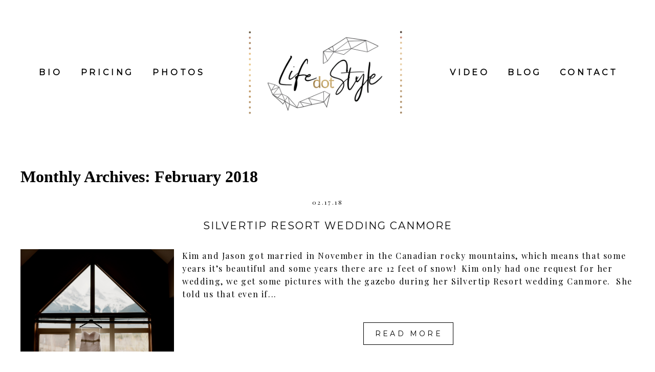

--- FILE ---
content_type: text/html; charset=utf8
request_url: https://lifedotstyle.com/2018/02
body_size: 13928
content:
<!DOCTYPE html>
<html class="pp-rendered pp-protecting-images" lang="en-US"><!-- ProPhoto 7.7.21 -->
<head>
	<title>February 2018 | Wedding Photography and Videography Edmonton | LifeDotStyle</title>
	<meta charset="UTF-8" />
	<meta http-equiv="X-UA-Compatible" content="IE=edge" />
	<meta name="viewport" content="width=device-width,initial-scale=1" /><meta name='robots' content='noindex, follow' />
	<style>img:is([sizes="auto" i], [sizes^="auto," i]) { contain-intrinsic-size: 3000px 1500px }</style>
	
	<!-- This site is optimized with the Yoast SEO plugin v26.7 - https://yoast.com/wordpress/plugins/seo/ -->
	<meta property="og:locale" content="en_US" />
	<meta property="og:type" content="website" />
	<meta property="og:title" content="February 2018 | Wedding Photography and Videography Edmonton | LifeDotStyle" />
	<meta property="og:url" content="https://lifedotstyle.com/2018/02" />
	<meta property="og:site_name" content="Wedding Photography and Videography Edmonton | LifeDotStyle" />
	<meta name="twitter:card" content="summary_large_image" />
	<script type="application/ld+json" class="yoast-schema-graph">{"@context":"https://schema.org","@graph":[{"@type":"CollectionPage","@id":"https://lifedotstyle.com/2018/02","url":"https://lifedotstyle.com/2018/02","name":"February 2018 | Wedding Photography and Videography Edmonton | LifeDotStyle","isPartOf":{"@id":"https://lifedotstyle.com/#website"},"breadcrumb":{"@id":"https://lifedotstyle.com/2018/02#breadcrumb"},"inLanguage":"en-US"},{"@type":"BreadcrumbList","@id":"https://lifedotstyle.com/2018/02#breadcrumb","itemListElement":[{"@type":"ListItem","position":1,"name":"Home","item":"https://lifedotstyle.com/"},{"@type":"ListItem","position":2,"name":"Archives for February 2018"}]},{"@type":"WebSite","@id":"https://lifedotstyle.com/#website","url":"https://lifedotstyle.com/","name":"Wedding Photography and Videography Edmonton | LifeDotStyle","description":"Edmonton&#039;s Best Wedding Photographer and Videographer","publisher":{"@id":"https://lifedotstyle.com/#organization"},"potentialAction":[{"@type":"SearchAction","target":{"@type":"EntryPoint","urlTemplate":"https://lifedotstyle.com/?s={search_term_string}"},"query-input":{"@type":"PropertyValueSpecification","valueRequired":true,"valueName":"search_term_string"}}],"inLanguage":"en-US"},{"@type":"Organization","@id":"https://lifedotstyle.com/#organization","name":"LifeDotStyle","url":"https://lifedotstyle.com/","logo":{"@type":"ImageObject","inLanguage":"en-US","@id":"https://lifedotstyle.com/#/schema/logo/image/","url":"https://secureservercdn.net/50.62.195.83/75t.045.myftpupload.com/wp-content/uploads/2019/01/life-dot-style-Logo_mock.jpg?time=1622728086","contentUrl":"https://secureservercdn.net/50.62.195.83/75t.045.myftpupload.com/wp-content/uploads/2019/01/life-dot-style-Logo_mock.jpg?time=1622728086","width":2028,"height":2028,"caption":"LifeDotStyle"},"image":{"@id":"https://lifedotstyle.com/#/schema/logo/image/"},"sameAs":["https://www.facebook.com/lifedotstyle","https://www.instagram.com/lifedotstyle/"]}]}</script>
	<!-- / Yoast SEO plugin. -->


<link rel='dns-prefetch' href='//assets.pinterest.com' />
<link rel='dns-prefetch' href='//www.google.com' />
<link rel='dns-prefetch' href='//cdnjs.cloudflare.com' />
<link rel='dns-prefetch' href='//ajax.googleapis.com' />
<script type="text/javascript">
/* <![CDATA[ */
window._wpemojiSettings = {"baseUrl":"https:\/\/s.w.org\/images\/core\/emoji\/16.0.1\/72x72\/","ext":".png","svgUrl":"https:\/\/s.w.org\/images\/core\/emoji\/16.0.1\/svg\/","svgExt":".svg","source":{"concatemoji":"https:\/\/lifedotstyle.com\/wp-includes\/js\/wp-emoji-release.min.js?ver=6.8.3"}};
/*! This file is auto-generated */
!function(s,n){var o,i,e;function c(e){try{var t={supportTests:e,timestamp:(new Date).valueOf()};sessionStorage.setItem(o,JSON.stringify(t))}catch(e){}}function p(e,t,n){e.clearRect(0,0,e.canvas.width,e.canvas.height),e.fillText(t,0,0);var t=new Uint32Array(e.getImageData(0,0,e.canvas.width,e.canvas.height).data),a=(e.clearRect(0,0,e.canvas.width,e.canvas.height),e.fillText(n,0,0),new Uint32Array(e.getImageData(0,0,e.canvas.width,e.canvas.height).data));return t.every(function(e,t){return e===a[t]})}function u(e,t){e.clearRect(0,0,e.canvas.width,e.canvas.height),e.fillText(t,0,0);for(var n=e.getImageData(16,16,1,1),a=0;a<n.data.length;a++)if(0!==n.data[a])return!1;return!0}function f(e,t,n,a){switch(t){case"flag":return n(e,"\ud83c\udff3\ufe0f\u200d\u26a7\ufe0f","\ud83c\udff3\ufe0f\u200b\u26a7\ufe0f")?!1:!n(e,"\ud83c\udde8\ud83c\uddf6","\ud83c\udde8\u200b\ud83c\uddf6")&&!n(e,"\ud83c\udff4\udb40\udc67\udb40\udc62\udb40\udc65\udb40\udc6e\udb40\udc67\udb40\udc7f","\ud83c\udff4\u200b\udb40\udc67\u200b\udb40\udc62\u200b\udb40\udc65\u200b\udb40\udc6e\u200b\udb40\udc67\u200b\udb40\udc7f");case"emoji":return!a(e,"\ud83e\udedf")}return!1}function g(e,t,n,a){var r="undefined"!=typeof WorkerGlobalScope&&self instanceof WorkerGlobalScope?new OffscreenCanvas(300,150):s.createElement("canvas"),o=r.getContext("2d",{willReadFrequently:!0}),i=(o.textBaseline="top",o.font="600 32px Arial",{});return e.forEach(function(e){i[e]=t(o,e,n,a)}),i}function t(e){var t=s.createElement("script");t.src=e,t.defer=!0,s.head.appendChild(t)}"undefined"!=typeof Promise&&(o="wpEmojiSettingsSupports",i=["flag","emoji"],n.supports={everything:!0,everythingExceptFlag:!0},e=new Promise(function(e){s.addEventListener("DOMContentLoaded",e,{once:!0})}),new Promise(function(t){var n=function(){try{var e=JSON.parse(sessionStorage.getItem(o));if("object"==typeof e&&"number"==typeof e.timestamp&&(new Date).valueOf()<e.timestamp+604800&&"object"==typeof e.supportTests)return e.supportTests}catch(e){}return null}();if(!n){if("undefined"!=typeof Worker&&"undefined"!=typeof OffscreenCanvas&&"undefined"!=typeof URL&&URL.createObjectURL&&"undefined"!=typeof Blob)try{var e="postMessage("+g.toString()+"("+[JSON.stringify(i),f.toString(),p.toString(),u.toString()].join(",")+"));",a=new Blob([e],{type:"text/javascript"}),r=new Worker(URL.createObjectURL(a),{name:"wpTestEmojiSupports"});return void(r.onmessage=function(e){c(n=e.data),r.terminate(),t(n)})}catch(e){}c(n=g(i,f,p,u))}t(n)}).then(function(e){for(var t in e)n.supports[t]=e[t],n.supports.everything=n.supports.everything&&n.supports[t],"flag"!==t&&(n.supports.everythingExceptFlag=n.supports.everythingExceptFlag&&n.supports[t]);n.supports.everythingExceptFlag=n.supports.everythingExceptFlag&&!n.supports.flag,n.DOMReady=!1,n.readyCallback=function(){n.DOMReady=!0}}).then(function(){return e}).then(function(){var e;n.supports.everything||(n.readyCallback(),(e=n.source||{}).concatemoji?t(e.concatemoji):e.wpemoji&&e.twemoji&&(t(e.twemoji),t(e.wpemoji)))}))}((window,document),window._wpemojiSettings);
/* ]]> */
</script>
<link rel='stylesheet' id='pp-front-css-css' href='https://lifedotstyle.com/wp-content/themes/prophoto7/css/front.css?ver=7.7.21' type='text/css' media='all' />
<style id='wp-emoji-styles-inline-css' type='text/css'>

	img.wp-smiley, img.emoji {
		display: inline !important;
		border: none !important;
		box-shadow: none !important;
		height: 1em !important;
		width: 1em !important;
		margin: 0 0.07em !important;
		vertical-align: -0.1em !important;
		background: none !important;
		padding: 0 !important;
	}
</style>
<link rel='stylesheet' id='wp-block-library-css' href='https://lifedotstyle.com/wp-includes/css/dist/block-library/style.min.css?ver=6.8.3' type='text/css' media='all' />
<style id='classic-theme-styles-inline-css' type='text/css'>
/*! This file is auto-generated */
.wp-block-button__link{color:#fff;background-color:#32373c;border-radius:9999px;box-shadow:none;text-decoration:none;padding:calc(.667em + 2px) calc(1.333em + 2px);font-size:1.125em}.wp-block-file__button{background:#32373c;color:#fff;text-decoration:none}
</style>
<style id='global-styles-inline-css' type='text/css'>
:root{--wp--preset--aspect-ratio--square: 1;--wp--preset--aspect-ratio--4-3: 4/3;--wp--preset--aspect-ratio--3-4: 3/4;--wp--preset--aspect-ratio--3-2: 3/2;--wp--preset--aspect-ratio--2-3: 2/3;--wp--preset--aspect-ratio--16-9: 16/9;--wp--preset--aspect-ratio--9-16: 9/16;--wp--preset--color--black: #000000;--wp--preset--color--cyan-bluish-gray: #abb8c3;--wp--preset--color--white: #ffffff;--wp--preset--color--pale-pink: #f78da7;--wp--preset--color--vivid-red: #cf2e2e;--wp--preset--color--luminous-vivid-orange: #ff6900;--wp--preset--color--luminous-vivid-amber: #fcb900;--wp--preset--color--light-green-cyan: #7bdcb5;--wp--preset--color--vivid-green-cyan: #00d084;--wp--preset--color--pale-cyan-blue: #8ed1fc;--wp--preset--color--vivid-cyan-blue: #0693e3;--wp--preset--color--vivid-purple: #9b51e0;--wp--preset--gradient--vivid-cyan-blue-to-vivid-purple: linear-gradient(135deg,rgba(6,147,227,1) 0%,rgb(155,81,224) 100%);--wp--preset--gradient--light-green-cyan-to-vivid-green-cyan: linear-gradient(135deg,rgb(122,220,180) 0%,rgb(0,208,130) 100%);--wp--preset--gradient--luminous-vivid-amber-to-luminous-vivid-orange: linear-gradient(135deg,rgba(252,185,0,1) 0%,rgba(255,105,0,1) 100%);--wp--preset--gradient--luminous-vivid-orange-to-vivid-red: linear-gradient(135deg,rgba(255,105,0,1) 0%,rgb(207,46,46) 100%);--wp--preset--gradient--very-light-gray-to-cyan-bluish-gray: linear-gradient(135deg,rgb(238,238,238) 0%,rgb(169,184,195) 100%);--wp--preset--gradient--cool-to-warm-spectrum: linear-gradient(135deg,rgb(74,234,220) 0%,rgb(151,120,209) 20%,rgb(207,42,186) 40%,rgb(238,44,130) 60%,rgb(251,105,98) 80%,rgb(254,248,76) 100%);--wp--preset--gradient--blush-light-purple: linear-gradient(135deg,rgb(255,206,236) 0%,rgb(152,150,240) 100%);--wp--preset--gradient--blush-bordeaux: linear-gradient(135deg,rgb(254,205,165) 0%,rgb(254,45,45) 50%,rgb(107,0,62) 100%);--wp--preset--gradient--luminous-dusk: linear-gradient(135deg,rgb(255,203,112) 0%,rgb(199,81,192) 50%,rgb(65,88,208) 100%);--wp--preset--gradient--pale-ocean: linear-gradient(135deg,rgb(255,245,203) 0%,rgb(182,227,212) 50%,rgb(51,167,181) 100%);--wp--preset--gradient--electric-grass: linear-gradient(135deg,rgb(202,248,128) 0%,rgb(113,206,126) 100%);--wp--preset--gradient--midnight: linear-gradient(135deg,rgb(2,3,129) 0%,rgb(40,116,252) 100%);--wp--preset--font-size--small: 13px;--wp--preset--font-size--medium: 20px;--wp--preset--font-size--large: 36px;--wp--preset--font-size--x-large: 42px;--wp--preset--spacing--20: 0.44rem;--wp--preset--spacing--30: 0.67rem;--wp--preset--spacing--40: 1rem;--wp--preset--spacing--50: 1.5rem;--wp--preset--spacing--60: 2.25rem;--wp--preset--spacing--70: 3.38rem;--wp--preset--spacing--80: 5.06rem;--wp--preset--shadow--natural: 6px 6px 9px rgba(0, 0, 0, 0.2);--wp--preset--shadow--deep: 12px 12px 50px rgba(0, 0, 0, 0.4);--wp--preset--shadow--sharp: 6px 6px 0px rgba(0, 0, 0, 0.2);--wp--preset--shadow--outlined: 6px 6px 0px -3px rgba(255, 255, 255, 1), 6px 6px rgba(0, 0, 0, 1);--wp--preset--shadow--crisp: 6px 6px 0px rgba(0, 0, 0, 1);}:where(.is-layout-flex){gap: 0.5em;}:where(.is-layout-grid){gap: 0.5em;}body .is-layout-flex{display: flex;}.is-layout-flex{flex-wrap: wrap;align-items: center;}.is-layout-flex > :is(*, div){margin: 0;}body .is-layout-grid{display: grid;}.is-layout-grid > :is(*, div){margin: 0;}:where(.wp-block-columns.is-layout-flex){gap: 2em;}:where(.wp-block-columns.is-layout-grid){gap: 2em;}:where(.wp-block-post-template.is-layout-flex){gap: 1.25em;}:where(.wp-block-post-template.is-layout-grid){gap: 1.25em;}.has-black-color{color: var(--wp--preset--color--black) !important;}.has-cyan-bluish-gray-color{color: var(--wp--preset--color--cyan-bluish-gray) !important;}.has-white-color{color: var(--wp--preset--color--white) !important;}.has-pale-pink-color{color: var(--wp--preset--color--pale-pink) !important;}.has-vivid-red-color{color: var(--wp--preset--color--vivid-red) !important;}.has-luminous-vivid-orange-color{color: var(--wp--preset--color--luminous-vivid-orange) !important;}.has-luminous-vivid-amber-color{color: var(--wp--preset--color--luminous-vivid-amber) !important;}.has-light-green-cyan-color{color: var(--wp--preset--color--light-green-cyan) !important;}.has-vivid-green-cyan-color{color: var(--wp--preset--color--vivid-green-cyan) !important;}.has-pale-cyan-blue-color{color: var(--wp--preset--color--pale-cyan-blue) !important;}.has-vivid-cyan-blue-color{color: var(--wp--preset--color--vivid-cyan-blue) !important;}.has-vivid-purple-color{color: var(--wp--preset--color--vivid-purple) !important;}.has-black-background-color{background-color: var(--wp--preset--color--black) !important;}.has-cyan-bluish-gray-background-color{background-color: var(--wp--preset--color--cyan-bluish-gray) !important;}.has-white-background-color{background-color: var(--wp--preset--color--white) !important;}.has-pale-pink-background-color{background-color: var(--wp--preset--color--pale-pink) !important;}.has-vivid-red-background-color{background-color: var(--wp--preset--color--vivid-red) !important;}.has-luminous-vivid-orange-background-color{background-color: var(--wp--preset--color--luminous-vivid-orange) !important;}.has-luminous-vivid-amber-background-color{background-color: var(--wp--preset--color--luminous-vivid-amber) !important;}.has-light-green-cyan-background-color{background-color: var(--wp--preset--color--light-green-cyan) !important;}.has-vivid-green-cyan-background-color{background-color: var(--wp--preset--color--vivid-green-cyan) !important;}.has-pale-cyan-blue-background-color{background-color: var(--wp--preset--color--pale-cyan-blue) !important;}.has-vivid-cyan-blue-background-color{background-color: var(--wp--preset--color--vivid-cyan-blue) !important;}.has-vivid-purple-background-color{background-color: var(--wp--preset--color--vivid-purple) !important;}.has-black-border-color{border-color: var(--wp--preset--color--black) !important;}.has-cyan-bluish-gray-border-color{border-color: var(--wp--preset--color--cyan-bluish-gray) !important;}.has-white-border-color{border-color: var(--wp--preset--color--white) !important;}.has-pale-pink-border-color{border-color: var(--wp--preset--color--pale-pink) !important;}.has-vivid-red-border-color{border-color: var(--wp--preset--color--vivid-red) !important;}.has-luminous-vivid-orange-border-color{border-color: var(--wp--preset--color--luminous-vivid-orange) !important;}.has-luminous-vivid-amber-border-color{border-color: var(--wp--preset--color--luminous-vivid-amber) !important;}.has-light-green-cyan-border-color{border-color: var(--wp--preset--color--light-green-cyan) !important;}.has-vivid-green-cyan-border-color{border-color: var(--wp--preset--color--vivid-green-cyan) !important;}.has-pale-cyan-blue-border-color{border-color: var(--wp--preset--color--pale-cyan-blue) !important;}.has-vivid-cyan-blue-border-color{border-color: var(--wp--preset--color--vivid-cyan-blue) !important;}.has-vivid-purple-border-color{border-color: var(--wp--preset--color--vivid-purple) !important;}.has-vivid-cyan-blue-to-vivid-purple-gradient-background{background: var(--wp--preset--gradient--vivid-cyan-blue-to-vivid-purple) !important;}.has-light-green-cyan-to-vivid-green-cyan-gradient-background{background: var(--wp--preset--gradient--light-green-cyan-to-vivid-green-cyan) !important;}.has-luminous-vivid-amber-to-luminous-vivid-orange-gradient-background{background: var(--wp--preset--gradient--luminous-vivid-amber-to-luminous-vivid-orange) !important;}.has-luminous-vivid-orange-to-vivid-red-gradient-background{background: var(--wp--preset--gradient--luminous-vivid-orange-to-vivid-red) !important;}.has-very-light-gray-to-cyan-bluish-gray-gradient-background{background: var(--wp--preset--gradient--very-light-gray-to-cyan-bluish-gray) !important;}.has-cool-to-warm-spectrum-gradient-background{background: var(--wp--preset--gradient--cool-to-warm-spectrum) !important;}.has-blush-light-purple-gradient-background{background: var(--wp--preset--gradient--blush-light-purple) !important;}.has-blush-bordeaux-gradient-background{background: var(--wp--preset--gradient--blush-bordeaux) !important;}.has-luminous-dusk-gradient-background{background: var(--wp--preset--gradient--luminous-dusk) !important;}.has-pale-ocean-gradient-background{background: var(--wp--preset--gradient--pale-ocean) !important;}.has-electric-grass-gradient-background{background: var(--wp--preset--gradient--electric-grass) !important;}.has-midnight-gradient-background{background: var(--wp--preset--gradient--midnight) !important;}.has-small-font-size{font-size: var(--wp--preset--font-size--small) !important;}.has-medium-font-size{font-size: var(--wp--preset--font-size--medium) !important;}.has-large-font-size{font-size: var(--wp--preset--font-size--large) !important;}.has-x-large-font-size{font-size: var(--wp--preset--font-size--x-large) !important;}
:where(.wp-block-post-template.is-layout-flex){gap: 1.25em;}:where(.wp-block-post-template.is-layout-grid){gap: 1.25em;}
:where(.wp-block-columns.is-layout-flex){gap: 2em;}:where(.wp-block-columns.is-layout-grid){gap: 2em;}
:root :where(.wp-block-pullquote){font-size: 1.5em;line-height: 1.6;}
</style>
<link rel='stylesheet' id='ccf-jquery-ui-css' href='//ajax.googleapis.com/ajax/libs/jqueryui/1.8.2/themes/smoothness/jquery-ui.css?ver=6.8.3' type='text/css' media='all' />
<link rel='stylesheet' id='ccf-form-css' href='https://lifedotstyle.com/wp-content/plugins/custom-contact-forms/assets/build/css/form.min.css?ver=7.8.5' type='text/css' media='all' />
<link rel='stylesheet' id='wp-components-css' href='https://lifedotstyle.com/wp-includes/css/dist/components/style.min.css?ver=6.8.3' type='text/css' media='all' />
<link rel='stylesheet' id='godaddy-styles-css' href='https://lifedotstyle.com/wp-content/mu-plugins/vendor/wpex/godaddy-launch/includes/Dependencies/GoDaddy/Styles/build/latest.css?ver=2.0.2' type='text/css' media='all' />
<link rel='stylesheet' id='wbounce-style-base-css' href='https://lifedotstyle.com/wp-content/plugins/wbounce/frontend/css/min/wbounce-base.min.css?ver=6.8.3' type='text/css' media='all' />
<script type="text/javascript" src="https://lifedotstyle.com/wp-includes/js/jquery/jquery.min.js?ver=3.7.1" id="jquery-core-js"></script>
<script type="text/javascript" src="https://lifedotstyle.com/wp-includes/js/jquery/jquery-migrate.min.js?ver=3.4.1" id="jquery-migrate-js"></script>
<script type="text/javascript" src="https://lifedotstyle.com/wp-includes/js/jquery/ui/core.min.js?ver=1.13.3" id="jquery-ui-core-js"></script>
<script type="text/javascript" src="https://lifedotstyle.com/wp-includes/js/jquery/ui/datepicker.min.js?ver=1.13.3" id="jquery-ui-datepicker-js"></script>
<script type="text/javascript" id="jquery-ui-datepicker-js-after">
/* <![CDATA[ */
jQuery(function(jQuery){jQuery.datepicker.setDefaults({"closeText":"Close","currentText":"Today","monthNames":["January","February","March","April","May","June","July","August","September","October","November","December"],"monthNamesShort":["Jan","Feb","Mar","Apr","May","Jun","Jul","Aug","Sep","Oct","Nov","Dec"],"nextText":"Next","prevText":"Previous","dayNames":["Sunday","Monday","Tuesday","Wednesday","Thursday","Friday","Saturday"],"dayNamesShort":["Sun","Mon","Tue","Wed","Thu","Fri","Sat"],"dayNamesMin":["S","M","T","W","T","F","S"],"dateFormat":"MM d, yy","firstDay":1,"isRTL":false});});
/* ]]> */
</script>
<script type="text/javascript" src="https://lifedotstyle.com/wp-includes/js/underscore.min.js?ver=1.13.7" id="underscore-js"></script>
<script type="text/javascript" id="ccf-form-js-extra">
/* <![CDATA[ */
var ccfSettings = {"ajaxurl":"https:\/\/lifedotstyle.com\/wp-admin\/admin-ajax.php","required":"This field is required.","date_required":"Date is required.","hour_required":"Hour is required.","minute_required":"Minute is required.","am-pm_required":"AM\/PM is required.","match":"Emails do not match.","email":"This is not a valid email address.","recaptcha":"Your reCAPTCHA response was incorrect.","recaptcha_theme":"light","phone":"This is not a valid phone number.","digits":"This phone number is not 10 digits","hour":"This is not a valid hour.","date":"This date is not valid.","minute":"This is not a valid minute.","fileExtension":"This is not an allowed file extension","fileSize":"This file is bigger than","unknown":"An unknown error occured.","website":"This is not a valid URL. URL's must start with http(s):\/\/"};
/* ]]> */
</script>
<script type="text/javascript" src="https://lifedotstyle.com/wp-content/plugins/custom-contact-forms/assets/build/js/form.min.js?ver=7.8.5" id="ccf-form-js"></script>
<script type="text/javascript" src="https://lifedotstyle.com/wp-content/plugins/wbounce/frontend/js/min/wbounce.min.js?ver=1.8.1" id="wbounce-function-js"></script>
<script type="text/javascript" src="https://cdnjs.cloudflare.com/ajax/libs/picturefill/3.0.1/picturefill.min.js?ver=3.0.1" id="picturefill-js"></script>
<link rel="https://api.w.org/" href="https://lifedotstyle.com/wp-json/" /><link rel="EditURI" type="application/rsd+xml" title="RSD" href="https://lifedotstyle.com/xmlrpc.php?rsd" />
<meta name="generator" content="WordPress 6.8.3" />
<!-- Facebook Pixel Code -->
<script>
  !function(f,b,e,v,n,t,s)
  {if(f.fbq)return;n=f.fbq=function(){n.callMethod?
  n.callMethod.apply(n,arguments):n.queue.push(arguments)};
  if(!f._fbq)f._fbq=n;n.push=n;n.loaded=!0;n.version='2.0';
  n.queue=[];t=b.createElement(e);t.async=!0;
  t.src=v;s=b.getElementsByTagName(e)[0];
  s.parentNode.insertBefore(t,s)}(window, document,'script',
  'https://connect.facebook.net/en_US/fbevents.js');
  fbq('init', '419020494950326');
  fbq('track', 'PageView');
</script>
<noscript><img height="1" width="1" style="display:none"
  src="https://www.facebook.com/tr?id=419020494950326&ev=PageView&noscript=1"
/></noscript>
<!-- End Facebook Pixel Code --><style type="text/css">.wbounce-modal .wbounce-modal-sub { 
background-color: #fff !important; 
border-radius: 0 !important;
color: #000 !important;
padding: 35px !important;
background-image: url('https://lifedotstyle.com/wp-content/uploads/pp/images/masthead_frame_1438884305.png') !important;
background-position: left top !important;
background-size: cover !important;
border: 2px solid #212121 !important;
outline: 3px solid #fff !important;
}

.wbounce-modal form input[type=email], .wbounce-modal form input[type=tel], .wbounce-modal form input[type=text] {
font-size: 14px;
border-radius: 0;
margin-bottom: 16px !important;
width: 75% !important;
padding: 10px !important;
}

.wbounce-modal .wbounce-modal-sub h3,
.wbounce-modal .wbounce-modal-sub p {
color: #000 !important;
}

.wbounce-modal .wbounce-modal-sub p {
margin: 20px 30px 30px;
}

.mc-field-group .input-group {
width: 75% !important;
margin: 16px auto !important;
text-align: left !important;
}

#mc-embedded-subscribe .button {
width: 75%; 
padding: 10px; 
background-color: #212121; 
color: #fff; 
border: 1px solid #fff; 
outline: 2px solid #212121; 
text-transform: uppercase; 
letter-spacing: .5px;
}</style>
	<link href="https://use.fontawesome.com/releases/v5.0.2/css/all.css" rel="stylesheet">
<script type="text/javascript">
window.PROPHOTO || (window.PROPHOTO = {});
window.PROPHOTO.imgProtection = {"level":"clicks"};
</script><script type="text/javascript">
window.PROPHOTO || (window.PROPHOTO = {});
window.PROPHOTO.designId = "b83dea37-c20c-469d-8ef0-5794f93c1271";
window.PROPHOTO.layoutId = "d488d9b4-73a9-4564-9f26-432b31447e8a";
</script><link rel="stylesheet" href="https://lifedotstyle.com/wp-content/uploads/pp/static/design-b83dea37-c20c-469d-8ef0-5794f93c1271-1738724586.css" /><link rel="stylesheet" href="https://lifedotstyle.com/wp-content/uploads/pp/static/layout-d488d9b4-73a9-4564-9f26-432b31447e8a-1738724586.css" /><link href="https://fonts.googleapis.com/css?family=Lato|Lato|Lato|Lato|Lato|Montserrat|Montserrat|Montserrat|Montserrat|Montserrat|Montserrat|Montserrat|Montserrat|Playfair+Display|Montserrat|Playfair+Display|Montserrat|Montserrat|Montserrat|Playfair+Display|Lato|Playfair+Display|Playfair+Display|Montserrat|Playfair+Display|Lato|Playfair+Display|Montserrat" rel="stylesheet">
	<link rel="alternate" href="https://lifedotstyle.com/feed" type="application/rss+xml" title="Wedding Photography and Videography Edmonton | LifeDotStyle Posts RSS feed"/>
	<link rel="pingback" href="https://lifedotstyle.com/xmlrpc.php"/>
    
    </head>

<body id="body" class="archive date wp-embed-responsive wp-theme-prophoto7 thread-comments has-lazy-images css-1doqlwt">
    
    
        <div id="fb-root"></div>
        <script>
        (function(d, s, id) {
            var js, fjs = d.getElementsByTagName(s)[0];
            if (d.getElementById(id)) return;
            js = d.createElement(s); js.id = id;
            js.src = "//connect.facebook.net/en_US/sdk.js#xfbml=1&version=v2.4";
            fjs.parentNode.insertBefore(js, fjs);
        }(document, 'script', 'facebook-jssdk'));
    </script>
    
    <script type="text/javascript">
        (function(d, platform) {
            var isIOS = [
                'iPad Simulator',
                'iPhone Simulator',
                'iPod Simulator',
                'iPad',
                'iPhone',
                'iPod'
            ].includes(platform)
            // iPad on iOS 13 detection
            || (platform === "MacIntel" && "ontouchend" in d);

            if (isIOS) {
                d.body.classList.add('is-iOS');
            }
            d.body.classList.remove('no-js').add('js');
        }(document, window.navigator.platform));
    </script>

        <script>window.twttr = (function(d, s, id) {
        var js, fjs = d.getElementsByTagName(s)[0],
            t = window.twttr || {};
        if (d.getElementById(id)) return t;
        js = d.createElement(s);
        js.id = id;
        js.src = "https://platform.twitter.com/widgets.js";
        fjs.parentNode.insertBefore(js, fjs);
        t._e = [];
        t.ready = function(f) {
            t._e.push(f);
        };
        return t;
        }(document, "script", "twitter-wjs"));
    </script>
    
        <div class="pp-slideover pp-slideover--right"><div class="css-9k1ylb own-css pp-block _e9e61cb3-6bbb-4c4c-97ff-7be713fc6c9c" data-index="0"><div class="row no-gutters css-1w7ik8a pp-row _3e560e8e-8b70-4d68-b84f-a12b24022a59 _e9e61cb3-6bbb-4c4c-97ff-7be713fc6c9c__row"><div class="pp-column _4ce47b5a-01b6-4af6-ac82-7eb6042ec353 _e9e61cb3-6bbb-4c4c-97ff-7be713fc6c9c__column _3e560e8e-8b70-4d68-b84f-a12b24022a59__column col-xs-12 col-sm-12 col-md-12 col-lg-12"><div class="css-1idj3bk pp-column__inner _4ce47b5a-01b6-4af6-ac82-7eb6042ec353__inner _e9e61cb3-6bbb-4c4c-97ff-7be713fc6c9c__column__inner _3e560e8e-8b70-4d68-b84f-a12b24022a59__column__inner"><div data-id="f276bc28-28e2-4187-bd30-c6af2a850ba2" data-vertical-offset="" class="pp-module _f276bc28-28e2-4187-bd30-c6af2a850ba2 _e9e61cb3-6bbb-4c4c-97ff-7be713fc6c9c__module _3e560e8e-8b70-4d68-b84f-a12b24022a59__module _4ce47b5a-01b6-4af6-ac82-7eb6042ec353__module css-d0mawp pp-module--menu"><nav class="pp-menu pp-menu--vertical _f276bc28-28e2-4187-bd30-c6af2a850ba2 css-16ie2u1"><ul class="pp-menu-items"><li class="_f47faa37-46e5-44b4-9644-c7271c59fa76 pp-menu-item--page pp-menu-item"><a href="https://lifedotstyle.com/meet-lisa-conni/" target="_self">Bio</a></li><li class="_746f8755-9ff8-41f6-9338-6058288cf76e pp-menu-item--page pp-menu-item"><a href="https://lifedotstyle.com/lifedotstyle-pricing-page/" target="_blank">pricing</a></li><li class="_ff7dcd32-b9c9-4059-b2ea-1295c7505cf0 pp-menu-item--page pp-menu-item"><a href="https://lifedotstyle.com/photos/" target="_self">Photos</a></li><li class="_aa81e22b-59c7-4ea1-afaf-70e9b596ff76 pp-menu-item--page pp-menu-item"><a href="https://lifedotstyle.com/video/" target="_self">Video</a></li><li class="_c82098ce-ce64-40cb-a7d2-ccf40ad3e44b pp-menu-item--blog pp-menu-item"><a href="https://lifedotstyle.com/blog" target="_self">Blog</a></li><li class="_50d25082-e563-438b-b078-d34b7d581d83 pp-menu-item--page pp-menu-item"><a href="https://lifedotstyle.com/contact/" target="_self">Contact</a></li></ul></nav></div></div><style class="entity-custom-css"></style></div><style class="entity-custom-css"></style></div><style class="entity-custom-css"></style></div></div><span class="pp-hamburger css-w48nb pp-hamburger--right"><span data-tile-id="f8624c30-4e83-4f49-9e64-354e3900b81a" class="css-9mynej pp-tile own-css _f8624c30-4e83-4f49-9e64-354e3900b81a"><span class="_2038ee33-bd2a-4e51-a489-fbf72e7fdcb9 pp-tile__layer pp-tile__layer--shape css-4ylxuy"><span class="pp-tile__layer__inner"></span></span><span class="_83251913-8e87-4c69-805c-0cc6de71970c pp-tile__layer pp-tile__layer--shape css-1p6qc0h"><span class="pp-tile__layer__inner"></span></span><span class="_4850086c-21fe-40ce-b16f-823b70a15a81 pp-tile__layer pp-tile__layer--shape css-5tpe06"><span class="pp-tile__layer__inner"></span></span></span></span><div class="pp-layout _d488d9b4-73a9-4564-9f26-432b31447e8a Layout--isLocked--3KdRr"><div class="pp-block-wrap"><div class="css-1051ban own-css pp-block _048c0a23-cae3-4bd4-9a94-3e4bcabcc21e" data-index="0"><div class="row no-gutters css-mmmtrl pp-row _d74880d4-0926-46a6-b6a4-e5f36c358cb6 _048c0a23-cae3-4bd4-9a94-3e4bcabcc21e__row"><div class="pp-column _8bf04ae4-5a42-4d29-997e-33f9c15aa97d _048c0a23-cae3-4bd4-9a94-3e4bcabcc21e__column _d74880d4-0926-46a6-b6a4-e5f36c358cb6__column col-xs-12 col-sm-12 col-md-4 col-lg-4"><div class="css-4q4w5g pp-column__inner _8bf04ae4-5a42-4d29-997e-33f9c15aa97d__inner _048c0a23-cae3-4bd4-9a94-3e4bcabcc21e__column__inner _d74880d4-0926-46a6-b6a4-e5f36c358cb6__column__inner"><div data-id="d7653a76-512d-48ad-a23d-e8ae83fe2dd1" data-vertical-offset="" class="pp-module _d7653a76-512d-48ad-a23d-e8ae83fe2dd1 _048c0a23-cae3-4bd4-9a94-3e4bcabcc21e__module _d74880d4-0926-46a6-b6a4-e5f36c358cb6__module _8bf04ae4-5a42-4d29-997e-33f9c15aa97d__module css-3mru4e pp-module--menu"><nav class="pp-menu pp-menu--horizontal _d7653a76-512d-48ad-a23d-e8ae83fe2dd1 css-1ofsrdz"><ul class="pp-menu-items"><li class="_1752c47b-8f7d-4606-b490-5c283f947478 pp-menu-item--page pp-menu-item"><a href="https://lifedotstyle.com/meet-lisa-conni/" target="_self">Bio</a></li><li class="_0b545889-be80-459a-a275-3e1c5defc490 pp-menu-item--page pp-menu-item"><a href="https://lifedotstyle.com/lifedotstyle-pricing-page/" target="_self">PRICING</a></li><li class="_b4846ad0-814f-4318-b273-5e75afc2b846 pp-menu-item--page pp-menu-item"><a href="https://lifedotstyle.com/photos/" target="_self">Photos</a></li></ul></nav></div></div><style class="entity-custom-css"></style></div><div class="pp-column _11d496eb-712d-4ee3-a500-0bd7a842a52d _048c0a23-cae3-4bd4-9a94-3e4bcabcc21e__column _d74880d4-0926-46a6-b6a4-e5f36c358cb6__column col-xs-12 col-sm-12 col-md-4 col-lg-4"><div class="css-vp6385 pp-column__inner _11d496eb-712d-4ee3-a500-0bd7a842a52d__inner _048c0a23-cae3-4bd4-9a94-3e4bcabcc21e__column__inner _d74880d4-0926-46a6-b6a4-e5f36c358cb6__column__inner"><div data-id="decb58c6-eff8-43de-a47e-67a3bb3df895" data-vertical-offset="" class="pp-module _decb58c6-eff8-43de-a47e-67a3bb3df895 _048c0a23-cae3-4bd4-9a94-3e4bcabcc21e__module _d74880d4-0926-46a6-b6a4-e5f36c358cb6__module _11d496eb-712d-4ee3-a500-0bd7a842a52d__module css-1smx4vg pp-module--graphic"><section class="css-r6nnrt pp-graphics"><div class="pp-graphic" style="max-width:450px;width:100%"><a href="home" target="_self"><div><span data-tile-id="28c1a8eb-ee3c-49fd-94bd-ff661a1e90a7" class="css-ydm1gc pp-tile own-css _28c1a8eb-ee3c-49fd-94bd-ff661a1e90a7"><span class="_51c36bc8-896c-4d3b-9e74-664e2873a95a pp-tile__layer pp-tile__layer--image css-1kr8v49"><img alt="" class="pp-image pp-tile__layer__inner" src="https://lifedotstyle.com/wp-content/uploads/2019/01/LDS_mini-logo.png" srcset="https://lifedotstyle.com/wp-content/uploads/2019/01/LDS_mini-logo%28pp_w480_h345%29.png 480w, https://lifedotstyle.com/wp-content/uploads/2019/01/LDS_mini-logo.png 680w" data-pfsrcset="https://lifedotstyle.com/wp-content/uploads/2019/01/LDS_mini-logo%28pp_w480_h345%29.png 480w, https://lifedotstyle.com/wp-content/uploads/2019/01/LDS_mini-logo.png 680w" sizes="(max-width: 680px) 100vw, 680px" /></span></span></div></a></div></section></div></div><style class="entity-custom-css"></style></div><div class="pp-column _0b864d5d-eb0d-488f-925e-c6c3d35e2824 _048c0a23-cae3-4bd4-9a94-3e4bcabcc21e__column _d74880d4-0926-46a6-b6a4-e5f36c358cb6__column col-xs-12 col-sm-12 col-md-4 col-lg-4"><div class="css-1g1v0o4 pp-column__inner _0b864d5d-eb0d-488f-925e-c6c3d35e2824__inner _048c0a23-cae3-4bd4-9a94-3e4bcabcc21e__column__inner _d74880d4-0926-46a6-b6a4-e5f36c358cb6__column__inner"><div data-id="45b62515-033f-4ff0-ad9c-ea498909d2e2" data-vertical-offset="" class="pp-module _45b62515-033f-4ff0-ad9c-ea498909d2e2 _048c0a23-cae3-4bd4-9a94-3e4bcabcc21e__module _d74880d4-0926-46a6-b6a4-e5f36c358cb6__module _0b864d5d-eb0d-488f-925e-c6c3d35e2824__module css-e2wwzz pp-module--menu"><nav class="pp-menu pp-menu--horizontal _45b62515-033f-4ff0-ad9c-ea498909d2e2 css-huuto3"><ul class="pp-menu-items"><li class="_c23dcbfc-ef93-4a45-806b-d1f824fda91a pp-menu-item--page pp-menu-item"><a href="https://lifedotstyle.com/video/" target="_self">Video</a></li><li class="_9da2a4b2-b0a0-4973-9752-9f1d97ae6402 pp-menu-item--blog pp-menu-item"><a href="https://lifedotstyle.com/blog" target="_self">Blog</a></li><li class="_324cb3a7-74fe-4dfd-908e-53f54e187454 pp-menu-item--page pp-menu-item"><a href="https://lifedotstyle.com/contact/" target="_self">Contact</a></li></ul></nav></div></div><style class="entity-custom-css"></style></div><style class="entity-custom-css"></style></div><style class="entity-custom-css"></style></div><div class="css-94yc39 own-css pp-block _35243a22-81db-45b1-a193-ac24fca089f2" data-index="0"><div class="row no-gutters css-uii8ce pp-row _23671f6b-c9f0-479d-aacf-39a7d6cfa78c _35243a22-81db-45b1-a193-ac24fca089f2__row"><div class="pp-column _fcd53775-8eba-4f59-a3d7-f7c057c4613c _35243a22-81db-45b1-a193-ac24fca089f2__column _23671f6b-c9f0-479d-aacf-39a7d6cfa78c__column col-xs-12 col-sm-12 col-md-12 col-lg-12"><div class="css-14ikcf2 pp-column__inner _fcd53775-8eba-4f59-a3d7-f7c057c4613c__inner _35243a22-81db-45b1-a193-ac24fca089f2__column__inner _23671f6b-c9f0-479d-aacf-39a7d6cfa78c__column__inner"><div data-vertical-offset="" class="pp-module _b77fe606-83e5-4f0a-9a49-1d5608c432c6 _35243a22-81db-45b1-a193-ac24fca089f2__module _23671f6b-c9f0-479d-aacf-39a7d6cfa78c__module _fcd53775-8eba-4f59-a3d7-f7c057c4613c__module css-ereqav pp-module--wordpress-content"><div class="wrap css-l275g3"><div class="page-title-wrap"><h1 class="">Monthly Archives: <span>February 2018</span></h1></div><article id="article-4353" class="no-tags post-4353 post type-post status-publish format-standard hentry category-wedding-photography"><div class="article-wrap"><div class="article-wrap-inner"><div class="article-header "><span class="article-date article-meta-item"><time class="updated undefined" datetime="2018-02-17">02.17.18</time></span><div class="article-title-wrap"><h3 class="article-title entry-title fonts-e2264831-fd93-47ba-8de8-64b37eb87df3"><a href="https://lifedotstyle.com/2018/02/silvertip-resort-wedding-canmore" title="Permalink to Silvertip Resort Wedding Canmore" rel="bookmark">Silvertip Resort Wedding Canmore</a></h3></div></div><div class="article-content article-content--excerpt"><a class="excerpt-image excerpt-image-left excerpt-image-small" href="https://lifedotstyle.com/2018/02/silvertip-resort-wedding-canmore"><img src="https://lifedotstyle.com/wp-content/uploads/2018/02/2018-02-17_0001.jpg"></a><div class="article-content--excerpt__inner undefined"><p>Kim and Jason got married in November in the Canadian rocky mountains, which means that some years it’s beautiful and some years there are 12 feet of snow!  Kim only had one request for her wedding, we get some pictures with the gazebo during her Silvertip Resort wedding Canmore.  She told us that even if...</p>
</div><div class="read-more-wrap"><a href="https://lifedotstyle.com/2018/02/silvertip-resort-wedding-canmore"><span data-tile-id="1134f379-94bc-4170-9276-b94cae8d852e" class="css-w21ceq pp-tile own-css _1134f379-94bc-4170-9276-b94cae8d852e"><span class="_eb0a5f71-77b8-4e56-9549-dc4030dd574d pp-tile__layer pp-tile__layer--shape css-1f5gcvi"><span class="pp-tile__layer__inner"></span></span><span class="_af0acc8e-780a-4966-89bb-9ae2c964f55d pp-tile__layer pp-tile__layer--text css-1re82ve"><span class="pp-tile__layer__inner">READ MORE</span></span></span></a></div></div></div><div class="article-footer"></div></div></article><article id="article-4260" class="no-tags post-4260 post type-post status-publish format-standard hentry category-wedding-photography"><div class="article-wrap"><div class="article-wrap-inner"><div class="article-header "><span class="article-date article-meta-item"><time class="updated undefined" datetime="2018-02-08">02.08.18</time></span><div class="article-title-wrap"><h3 class="article-title entry-title fonts-e2264831-fd93-47ba-8de8-64b37eb87df3"><a href="https://lifedotstyle.com/2018/02/edmonton-boudoir-marathon" title="Permalink to Edmonton Boudoir Marathon" rel="bookmark">Edmonton Boudoir Marathon</a></h3></div></div><div class="article-content article-content--excerpt"><a class="excerpt-image excerpt-image-left excerpt-image-small" href="https://lifedotstyle.com/2018/02/edmonton-boudoir-marathon"><img src="https://lifedotstyle.com/wp-content/uploads/2018/02/08-4260-post/Edmonton-Boudoir-Marathon-2.jpg"></a><div class="article-content--excerpt__inner undefined"><p>LifeDotStyle Boudoir is hosting an all-day Edmonton Boudoir Marathon on March 18th in our new Southside studio location! We can’t wait to have you over to experience how incredible and empowering a LifeDotStyle boudoir session can make you feel!  We hear from so many friends telling us they’re curious and want to do a boudoir...</p>
</div><div class="read-more-wrap"><a href="https://lifedotstyle.com/2018/02/edmonton-boudoir-marathon"><span data-tile-id="1134f379-94bc-4170-9276-b94cae8d852e" class="css-w21ceq pp-tile own-css _1134f379-94bc-4170-9276-b94cae8d852e"><span class="_eb0a5f71-77b8-4e56-9549-dc4030dd574d pp-tile__layer pp-tile__layer--shape css-1f5gcvi"><span class="pp-tile__layer__inner"></span></span><span class="_af0acc8e-780a-4966-89bb-9ae2c964f55d pp-tile__layer pp-tile__layer--text css-1re82ve"><span class="pp-tile__layer__inner">READ MORE</span></span></span></a></div></div></div><div class="article-footer"></div></div></article><div class="pp-post-navigation"></div></div></div></div><style class="entity-custom-css"></style></div><style class="entity-custom-css"></style></div><style class="entity-custom-css"></style></div><div class="css-6o1z6i own-css pp-block _c7abf76e-50aa-461f-ae50-49cea9ae4e6f" data-index="0"><div class="row no-gutters css-uii8ce pp-row _492631bb-fcd7-4784-b550-ad017d553c12 _c7abf76e-50aa-461f-ae50-49cea9ae4e6f__row"><div class="pp-column _4238d28f-1f55-4457-8ff4-adfb82296f07 _c7abf76e-50aa-461f-ae50-49cea9ae4e6f__column _492631bb-fcd7-4784-b550-ad017d553c12__column col-xs-12 col-sm-4 col-md-4 col-lg-4"><div class="css-vp6385 pp-column__inner _4238d28f-1f55-4457-8ff4-adfb82296f07__inner _c7abf76e-50aa-461f-ae50-49cea9ae4e6f__column__inner _492631bb-fcd7-4784-b550-ad017d553c12__column__inner"><div data-id="6fae19d2-1f29-4a40-881b-a21989782d6e" data-vertical-offset="" class="pp-module _6fae19d2-1f29-4a40-881b-a21989782d6e _c7abf76e-50aa-461f-ae50-49cea9ae4e6f__module _492631bb-fcd7-4784-b550-ad017d553c12__module _4238d28f-1f55-4457-8ff4-adfb82296f07__module css-1op60wf pp-module--graphic"><section class="css-17bquuh pp-graphics"><div class="pp-graphic" style="max-width:275px;width:100%"><div><span data-tile-id="03601b9c-d1d0-4353-a278-09ba4b7d46cc" class="css-12qb2j1 pp-tile own-css _03601b9c-d1d0-4353-a278-09ba4b7d46cc"><span class="_7dd5c276-afef-4a6b-b1a8-0a272e24325b pp-tile__layer pp-tile__layer--image css-2krvh7"><img alt="" class="pp-image pp-tile__layer__inner lazyload" src="[data-uri]" sizes="(max-width: 680px) 100vw, 680px" data-src="https://lifedotstyle.com/wp-content/uploads/2019/01/LDS_follow-us-White.png" data-srcset="https://lifedotstyle.com/wp-content/uploads/2019/01/LDS_follow-us-White%28pp_w480_h190%29.png 480w, https://lifedotstyle.com/wp-content/uploads/2019/01/LDS_follow-us-White.png 680w" /></span></span></div></div></section></div><div data-id="c92ac73e-d325-4181-9ff2-9d3b8532d170" data-vertical-offset="" class="pp-module _c92ac73e-d325-4181-9ff2-9d3b8532d170 _c7abf76e-50aa-461f-ae50-49cea9ae4e6f__module _492631bb-fcd7-4784-b550-ad017d553c12__module _4238d28f-1f55-4457-8ff4-adfb82296f07__module css-1smx4vg pp-module--graphic"><section class="css-1yn42mr pp-graphics"><div class="pp-graphic" style="max-width:60px;width:22.525%"><a href="https://www.facebook.com/lifedotstyle/" target="_self"><div><span data-tile-id="4cc6fa9e-a975-45db-a787-586e9553c59d" class="css-z4zljm pp-tile own-css _4cc6fa9e-a975-45db-a787-586e9553c59d"><span class="_060d9aba-4515-4c6c-a467-3e75729cc3dd pp-tile__layer pp-tile__layer--image css-19vn7ej"><img alt="" class="pp-image pp-tile__layer__inner lazyload" src="[data-uri]" sizes="(max-width: 34px) 100vw, 34px" data-src="https://lifedotstyle.com/wp-content/uploads/2019/01/1515872798-Social-f.png" /></span></span></div></a></div><div class="pp-graphic" style="max-width:60px;width:22.525%"><a href="https://www.instagram.com/lifedotstyle/" target=""><div><span data-tile-id="e993a754-2b66-40bf-a86f-3353c88dd12b" class="css-z4zljm pp-tile own-css _e993a754-2b66-40bf-a86f-3353c88dd12b"><span class="_98f41186-79fb-42fd-8bae-fc03a5fdfaf6 pp-tile__layer pp-tile__layer--image css-n9ih9i"><img alt="" class="pp-image pp-tile__layer__inner lazyload" src="[data-uri]" sizes="(max-width: 34px) 100vw, 34px" data-src="https://lifedotstyle.com/wp-content/uploads/2019/01/1515872840-Social-i.png" /></span></span></div></a></div><div class="pp-graphic" style="max-width:60px;width:22.525%"><a href="https://twitter.com/lifedotstyle" target=""><div><span data-tile-id="a7dd3df6-85a7-48f7-8d02-4ef4730b2e25" class="css-z4zljm pp-tile own-css _a7dd3df6-85a7-48f7-8d02-4ef4730b2e25"><span class="_17e21fca-bd2c-41c7-93ad-15a1c7aa0ab6 pp-tile__layer pp-tile__layer--image css-e9y00x"><img alt="" class="pp-image pp-tile__layer__inner lazyload" src="[data-uri]" sizes="(max-width: 34px) 100vw, 34px" data-src="https://lifedotstyle.com/wp-content/uploads/2019/01/1515872860-Social-t.png" /></span></span></div></a></div><div class="pp-graphic" style="max-width:60px;width:22.525%"><a href="https://www.pinterest.ca/lifedotstyle/" target=""><div><span data-tile-id="e7676b6b-eec9-4e1a-b7fc-ab94d99716c3" class="css-z4zljm pp-tile own-css _e7676b6b-eec9-4e1a-b7fc-ab94d99716c3"><span class="_8df79782-009f-44fe-9f11-68cc35a35d64 pp-tile__layer pp-tile__layer--image css-e9y00x"><img alt="" class="pp-image pp-tile__layer__inner lazyload" src="[data-uri]" sizes="(max-width: 34px) 100vw, 34px" data-src="https://lifedotstyle.com/wp-content/uploads/2019/01/1515872825-Social-p.png" /></span></span></div></a></div></section></div></div><style class="entity-custom-css"></style></div><div class="pp-column _bea99275-9618-4e3c-bb8b-7e3183ebca9e _c7abf76e-50aa-461f-ae50-49cea9ae4e6f__column _492631bb-fcd7-4784-b550-ad017d553c12__column col-xs-12 col-sm-4 col-md-4 col-lg-4"><div class="css-1idj3bk pp-column__inner _bea99275-9618-4e3c-bb8b-7e3183ebca9e__inner _c7abf76e-50aa-461f-ae50-49cea9ae4e6f__column__inner _492631bb-fcd7-4784-b550-ad017d553c12__column__inner"><div data-id="fab193e7-91af-4145-93dc-2bafa56dc632" data-vertical-offset="" class="pp-module _fab193e7-91af-4145-93dc-2bafa56dc632 _c7abf76e-50aa-461f-ae50-49cea9ae4e6f__module _492631bb-fcd7-4784-b550-ad017d553c12__module _bea99275-9618-4e3c-bb8b-7e3183ebca9e__module css-1smx4vg pp-module--graphic"><section class="css-17bquuh pp-graphics"><div class="pp-graphic" style="max-width:600px;width:100%"><div><span data-tile-id="f230d9f4-1621-4517-8f5a-9180348310ed" class="css-ahrojw pp-tile own-css _f230d9f4-1621-4517-8f5a-9180348310ed"><span class="_d0987ae0-9ef9-4cb1-aec7-d6403b566aea pp-tile__layer pp-tile__layer--image css-vjam92"><img alt="" class="pp-image pp-tile__layer__inner lazyload" src="[data-uri]" sizes="(max-width: 2028px) 100vw, 2028px" data-src="https://lifedotstyle.com/wp-content/uploads/2019/01/LOGO_no-florals_all_white%28pp_w1600_h1600%29.png" data-srcset="https://lifedotstyle.com/wp-content/uploads/2019/01/LOGO_no-florals_all_white%28pp_w480_h480%29.png 480w, https://lifedotstyle.com/wp-content/uploads/2019/01/LOGO_no-florals_all_white%28pp_w768_h768%29.png 768w, https://lifedotstyle.com/wp-content/uploads/2019/01/LOGO_no-florals_all_white%28pp_w992_h992%29.png 992w, https://lifedotstyle.com/wp-content/uploads/2019/01/LOGO_no-florals_all_white%28pp_w1200_h1200%29.png 1200w, https://lifedotstyle.com/wp-content/uploads/2019/01/LOGO_no-florals_all_white%28pp_w1600_h1600%29.png 1600w, https://lifedotstyle.com/wp-content/uploads/2019/01/LOGO_no-florals_all_white.png 2028w" /></span><span class="_299b8204-9e76-46ef-a670-88e485c36f2e pp-tile__layer pp-tile__layer--image css-1esedut"><img alt="" class="pp-image pp-tile__layer__inner lazyload" src="[data-uri]" sizes="(max-width: 680px) 100vw, 680px" data-src="https://lifedotstyle.com/wp-content/uploads/2019/01/Dots.png" data-srcset="https://lifedotstyle.com/wp-content/uploads/2019/01/Dots%28pp_w480_h345%29.png 480w, https://lifedotstyle.com/wp-content/uploads/2019/01/Dots.png 680w" /></span></span></div></div></section></div></div><style class="entity-custom-css"></style></div><div class="pp-column _974f2b62-2e03-487f-b4bd-046773c2aa18 _c7abf76e-50aa-461f-ae50-49cea9ae4e6f__column _492631bb-fcd7-4784-b550-ad017d553c12__column col-xs-12 col-sm-4 col-md-4 col-lg-4"><div class="css-1idj3bk pp-column__inner _974f2b62-2e03-487f-b4bd-046773c2aa18__inner _c7abf76e-50aa-461f-ae50-49cea9ae4e6f__column__inner _492631bb-fcd7-4784-b550-ad017d553c12__column__inner"><div data-id="885855dd-f1da-4eab-a3e5-87b07f25fb30" data-vertical-offset="" class="pp-module _885855dd-f1da-4eab-a3e5-87b07f25fb30 _c7abf76e-50aa-461f-ae50-49cea9ae4e6f__module _492631bb-fcd7-4784-b550-ad017d553c12__module _974f2b62-2e03-487f-b4bd-046773c2aa18__module css-102tfb8 pp-module--graphic"><section class="css-17bquuh pp-graphics"><div class="pp-graphic" style="max-width:600px;width:100%"><div><span data-tile-id="f3469fa9-2918-4e29-9da9-38956731d226" class="css-owm3xj pp-tile own-css _f3469fa9-2918-4e29-9da9-38956731d226"><span class="_1c42c961-26d7-48cd-aa14-e8ea9df5aa40 pp-tile__layer pp-tile__layer--image css-1nonfvy"><img alt="Family Photographer Edmonton, Fall Mini sessions Edmonton, Wedding videographer Edmonton, Wedding videos Edmonton, Edmonton Wedding, Photo & Video Branding" class="pp-image pp-tile__layer__inner lazyload" src="[data-uri]" sizes="(max-width: 600px) 100vw, 600px" data-src="https://lifedotstyle.com/wp-content/uploads/2019/12/LocatedIN.png" data-srcset="https://lifedotstyle.com/wp-content/uploads/2019/12/LocatedIN%28pp_w480_h240%29.png 480w, https://lifedotstyle.com/wp-content/uploads/2019/12/LocatedIN.png 600w" /></span></span></div></div></section></div></div><style class="entity-custom-css"></style></div><style class="entity-custom-css"></style></div><div class="row no-gutters css-1w7ik8a pp-row _f6febd1b-397c-466c-858a-bac73ce4d484 _c7abf76e-50aa-461f-ae50-49cea9ae4e6f__row"><div class="pp-column _da5f4249-3600-485d-93a9-53e7f1c9eeed _c7abf76e-50aa-461f-ae50-49cea9ae4e6f__column _f6febd1b-397c-466c-858a-bac73ce4d484__column col-xs-12 col-sm-12 col-md-4 col-lg-4"><div class="css-1idj3bk pp-column__inner _da5f4249-3600-485d-93a9-53e7f1c9eeed__inner _c7abf76e-50aa-461f-ae50-49cea9ae4e6f__column__inner _f6febd1b-397c-466c-858a-bac73ce4d484__column__inner"></div><style class="entity-custom-css"></style></div><div class="pp-column _5c05fe80-ec0c-4ab0-8445-723b0e17ad4e _c7abf76e-50aa-461f-ae50-49cea9ae4e6f__column _f6febd1b-397c-466c-858a-bac73ce4d484__column col-xs-12 col-sm-12 col-md-4 col-lg-4"><div class="css-1idj3bk pp-column__inner _5c05fe80-ec0c-4ab0-8445-723b0e17ad4e__inner _c7abf76e-50aa-461f-ae50-49cea9ae4e6f__column__inner _f6febd1b-397c-466c-858a-bac73ce4d484__column__inner"></div><style class="entity-custom-css"></style></div><div class="pp-column _d423c7e6-d3bd-458b-9913-f3579b4e0312 _c7abf76e-50aa-461f-ae50-49cea9ae4e6f__column _f6febd1b-397c-466c-858a-bac73ce4d484__column col-xs-12 col-sm-12 col-md-4 col-lg-4"><div class="css-1idj3bk pp-column__inner _d423c7e6-d3bd-458b-9913-f3579b4e0312__inner _c7abf76e-50aa-461f-ae50-49cea9ae4e6f__column__inner _f6febd1b-397c-466c-858a-bac73ce4d484__column__inner"></div><style class="entity-custom-css"></style></div><style class="entity-custom-css"></style></div><div class="row no-gutters css-1w7ik8a pp-row _6c724e4d-8546-4402-95eb-2785df914c6d _c7abf76e-50aa-461f-ae50-49cea9ae4e6f__row"><div class="pp-column _36359257-90dd-454c-a58a-2111c8630de1 _c7abf76e-50aa-461f-ae50-49cea9ae4e6f__column _6c724e4d-8546-4402-95eb-2785df914c6d__column col-xs-12 col-sm-12 col-md-12 col-lg-12"><div class="css-1idj3bk pp-column__inner _36359257-90dd-454c-a58a-2111c8630de1__inner _c7abf76e-50aa-461f-ae50-49cea9ae4e6f__column__inner _6c724e4d-8546-4402-95eb-2785df914c6d__column__inner"></div><style class="entity-custom-css"></style></div><style class="entity-custom-css"></style></div><style class="entity-custom-css"></style></div></div><style class="entity-custom-css">#user-copyright {margin-top: 0;}

.slideout-menu-graphic {     top: 0;     right: 0;   }

#faux-body {box-shadow: none;}</style><div class="copyright-footer"><p id="user-copyright">
    &copy; 2026 Wedding Photography and Videography Edmonton | LifeDotStyle<span class="pipe">|</span><a href="https://pro.photo" title="ProPhoto 7">ProPhoto Custom Blog</a><span class="pipe">|</span>Design + Dev by <a href="http://northfolk.co" target="_blank">Northfolk & Co.</a></p>
</div></div>
    
    <script>
      window.PROPHOTO = window.PROPHOTO || {};
      PROPHOTO.env = {"siteURL":"https:\/\/lifedotstyle.com","wpURL":"https:\/\/lifedotstyle.com","themeURL":"https:\/\/lifedotstyle.com\/wp-content\/themes\/prophoto7","ajaxURL":"https:\/\/lifedotstyle.com\/wp-admin\/admin-ajax.php","uploadURL":"https:\/\/lifedotstyle.com\/wp-content\/uploads\/","isDev":false,"version":"7.7.21","stateVersion":"1.29.0","wpVersionInt":683,"customizerUrl":"https:\/\/lifedotstyle.com\/wp-admin\/admin.php?page=pp-customizer","hasStaticFrontPage":true,"siteName":"Wedding Photography and Videography Edmonton | LifeDotStyle","ppApiURL":"https:\/\/api.pro.photo","p6Installed":false,"imagickInstalled":true,"woocommerceInstalled":false,"isBlockEditor":false};
            PROPHOTO.moduleTransitionInitDelay = 2000;
          </script>
    		<div id="wbounce-modal" class="wbounce-modal underlay" style="display:none">
			<div id="wbounce-modal-flex" class="wbounce-modal-flex">
				<div id="wbounce-modal-sub" class="wbounce-modal-sub">
					<h2 style="color: #000; margin-bottom: 12px;">Don't miss anything at LifeDotStyle!</h2>  
<p style="color: #000; margin-bottom: 20px; font-size:13px;">We send wedding planning and session styling tips right to your inbox.  Subscribe to the LifeDotStyle Newsletter!</p>

<!-- Begin MailChimp Signup Form -->
<div id="mc_embed_signup">
<form action="//lifedotstyle.us14.list-manage.com/subscribe/post?u=ada660c78cfc5af99b6e309a1&id=351f2ba0a6" method="post" id="mc-embedded-subscribe-form" name="mc-embedded-subscribe-form" class="validate" target="_blank" novalidate>
    <div id="mc_embed_signup_scroll">
	
<div class="mc-field-group">
	<input type="text" value="" name="FNAME" class="" id="mce-FNAME" placeholder="First Name" >
</div>
<div class="mc-field-group">
	<input type="text" value="" name="LNAME" class="" id="mce-LNAME" placeholder="Last Name" >
</div>
<div class="mc-field-group">
	<input type="email" value="" name="EMAIL" class="required email" id="mce-EMAIL" placeholder="Email Address" >
</div>
<div class="mc-field-group input-group" style="width:75%; text-align:left; margin:16px auto;">
    <p style="font-size:16px; letter-spacing:.5px;">I am a... </p>
    <ul><li><input type="checkbox" value="1" name="group[3409][1]" id="mce-group[3409]-3409-0"><label for="mce-group[3409]-3409-0" style="font-size:14px; letter-spacing:.5px;">Client</label></li>
<li><input type="checkbox" value="2" name="group[3409][2]" id="mce-group[3409]-3409-1"><label for="mce-group[3409]-3409-1" style="font-size:14px; letter-spacing:.5px;">Photographer</label></li>
<li><input type="checkbox" value="4" name="group[3409][4]" id="mce-group[3409]-3409-2"><label for="mce-group[3409]-3409-2" style="font-size:14px; letter-spacing:.5px;">Vendor/Consultant</label></li>
<li><input type="checkbox" value="8" name="group[3409][8]" id="mce-group[3409]-3409-3"><label for="mce-group[3409]-3409-3" style="font-size:14px; letter-spacing:.5px;">Other</label></li>
</ul>
</div>
	<div id="mce-responses" class="clear">
		<div class="response" id="mce-error-response" style="display:none"></div>
		<div class="response" id="mce-success-response" style="display:none"></div>
	</div>    <!-- real people should not fill this in and expect good things - do not remove this or risk form bot signups-->
    <div style="position: absolute; left: -5000px;" aria-hidden="true"><input type="text" name="b_ada660c78cfc5af99b6e309a1_351f2ba0a6" tabindex="-1" value=""></div>
    <div class="clear"><input type="submit" value="Sign me up!" name="subscribe" id="mc-embedded-subscribe" class="button" style="width: 75%; padding:10px; background-color:#212121; color:#fff; border:1px solid #fff; outline:2px solid #212121; text-transform: uppercase; letter-spacing: .5px;"></div>
    </div>
</form>
</div>

<!--End mc_embed_signup-->
<p style="font-size: 12px; color:silver; margin-top: 16px;">We promise to never spam you!<br>(Click anywhere to close.)</p>				</div>
			</div>
		</div>
	<div id="wbounce-config" style="display: none;">{"cookieName":"wBounce","isAggressive":false,"isSitewide":true,"hesitation":"","openAnimation":false,"exitAnimation":false,"timer":"","sensitivity":"","cookieExpire":"4","cookieDomain":"","autoFire":"","isAnalyticsEnabled":false}</div><script type="speculationrules">
{"prefetch":[{"source":"document","where":{"and":[{"href_matches":"\/*"},{"not":{"href_matches":["\/wp-*.php","\/wp-admin\/*","\/wp-content\/uploads\/*","\/wp-content\/*","\/wp-content\/plugins\/*","\/wp-content\/themes\/prophoto7\/*","\/*\\?(.+)"]}},{"not":{"selector_matches":"a[rel~=\"nofollow\"]"}},{"not":{"selector_matches":".no-prefetch, .no-prefetch a"}}]},"eagerness":"conservative"}]}
</script>
<script type="text/javascript" src="https://assets.pinterest.com/js/pinit.js?ver=¯_(ツ)_/¯" id="pinit-js"></script>
<script type="text/javascript" src="//www.google.com/recaptcha/api.js?ver=7.8.5&amp;onload=ccfRecaptchaOnload&amp;render=explicit" id="ccf-google-recaptcha-js"></script>
<script type="text/javascript" src="https://lifedotstyle.com/wp-includes/js/backbone.min.js?ver=1.6.0" id="backbone-js"></script>
<script type="text/javascript" id="wp-api-ccf-js-extra">
/* <![CDATA[ */
var WP_API_Settings = {"root":"https:\/\/lifedotstyle.com\/wp-json\/","nonce":"f1d6b089e0"};
/* ]]> */
</script>
<script type="text/javascript" src="https://lifedotstyle.com/wp-content/plugins/custom-contact-forms/wp-api/wp-api.js?ver=1.2" id="wp-api-ccf-js"></script>
<script type="text/javascript" src="https://lifedotstyle.com/wp-includes/js/dist/vendor/react.min.js?ver=18.3.1.1" id="react-js"></script>
<script type="text/javascript" src="https://lifedotstyle.com/wp-includes/js/dist/vendor/react-dom.min.js?ver=18.3.1.1" id="react-dom-js"></script>
<script type="text/javascript" src="https://lifedotstyle.com/wp-content/themes/prophoto7/js/bundle.front.js?ver=7.7.21" id="prophoto.front-js"></script>
		<script>'undefined'=== typeof _trfq || (window._trfq = []);'undefined'=== typeof _trfd && (window._trfd=[]),
                _trfd.push({'tccl.baseHost':'secureserver.net'}),
                _trfd.push({'ap':'wpaas_v2'},
                    {'server':'68410db940d6'},
                    {'pod':'c31-prod-p3-us-west-2'},
                                        {'xid':'44222076'},
                    {'wp':'6.8.3'},
                    {'php':'8.2.30'},
                    {'loggedin':'0'},
                    {'cdn':'1'},
                    {'builder':''},
                    {'theme':'prophoto7'},
                    {'wds':'0'},
                    {'wp_alloptions_count':'399'},
                    {'wp_alloptions_bytes':'460457'},
                    {'gdl_coming_soon_page':'0'}
                    , {'appid':'861718'}                 );
            var trafficScript = document.createElement('script'); trafficScript.src = 'https://img1.wsimg.com/signals/js/clients/scc-c2/scc-c2.min.js'; window.document.head.appendChild(trafficScript);</script>
		<script>window.addEventListener('click', function (elem) { var _elem$target, _elem$target$dataset, _window, _window$_trfq; return (elem === null || elem === void 0 ? void 0 : (_elem$target = elem.target) === null || _elem$target === void 0 ? void 0 : (_elem$target$dataset = _elem$target.dataset) === null || _elem$target$dataset === void 0 ? void 0 : _elem$target$dataset.eid) && ((_window = window) === null || _window === void 0 ? void 0 : (_window$_trfq = _window._trfq) === null || _window$_trfq === void 0 ? void 0 : _window$_trfq.push(["cmdLogEvent", "click", elem.target.dataset.eid]));});</script>
		<script src='https://img1.wsimg.com/traffic-assets/js/tccl-tti.min.js' onload="window.tti.calculateTTI()"></script>
		        </body>
</html>


--- FILE ---
content_type: text/css
request_url: https://lifedotstyle.com/wp-content/uploads/pp/static/design-b83dea37-c20c-469d-8ef0-5794f93c1271-1738724586.css
body_size: 6590
content:
/** Cached CSS created February 5th, 2025 - 04:10:07 **/
.css-12qb2j1,[data-css-12qb2j1]{max-width:275px}.css-12qb2j1::before,[data-css-12qb2j1]::before{padding-top:36.36363636363637%}.css-2krvh7,[data-css-2krvh7]{left:0%;top:0%;transform:translateY(0%) translateX(0%) translateZ(0px) rotate(0deg) scale(1);transition:transform 0ms ease 0ms,transform 0ms ease 0ms;-webkit-box-align:center;align-items:center;-webkit-box-pack:center;justify-content:center}.css-2krvh7 .pp-tile__layer__inner,[data-css-2krvh7] .pp-tile__layer__inner{width:108.72727272727272%;height:118%;opacity:1;transition:opacity 0ms ease 0ms}.css-y9bgq9,[data-css-y9bgq9]{max-width:17px}.css-y9bgq9::before,[data-css-y9bgq9]::before{padding-top:94.11764705882352%}.css-1owgcco,[data-css-1owgcco]{left:0%;visibility:visible;top:0%;transform:translateY(0%) translateX(0%) translateZ(0px) rotate(0deg) scale(1);transition:transform 350ms ease 0ms,transform 350ms ease 0ms;-webkit-box-align:center;align-items:center;-webkit-box-pack:center;justify-content:center}.css-1owgcco .pp-tile__layer__inner,[data-css-1owgcco] .pp-tile__layer__inner{width:100%;height:100%;opacity:1;transition:opacity 350ms ease 0ms,color 350ms ease 0ms}.pp-tile--hover .css-1owgcco .pp-tile__layer__inner,.pp-tile--hover [data-css-1owgcco] .pp-tile__layer__inner{opacity:0.5}.pp-tile--hover .css-1owgcco,.pp-tile--hover [data-css-1owgcco]{transform:translateY(0%) translateX(0%) translateZ(0px) rotate(0deg) scale(1)}.pp-tile--active .css-1owgcco,.pp-tile--active [data-css-1owgcco]{transform:translateY(0%) translateX(0%) translateZ(0px) rotate(0deg) scale(1)}.css-1o01lyh,[data-css-1o01lyh]{max-width:600px}.css-1o01lyh::before,[data-css-1o01lyh]::before{padding-top:100%}.css-iyvmzf,[data-css-iyvmzf]{left:-4.166666666666666%;top:2.166666666666667%;transform:translateY(0%) translateX(0%) translateZ(0px) rotate(0deg) scale(1);transition:transform 0ms ease 0ms,transform 0ms ease 0ms;-webkit-box-align:center;align-items:center;-webkit-box-pack:center;justify-content:center}.css-iyvmzf .pp-tile__layer__inner,[data-css-iyvmzf] .pp-tile__layer__inner{width:118.16666666666666%;height:118.16666666666666%;opacity:1;transition:opacity 0ms ease 0ms}.css-w21ceq,[data-css-w21ceq]{max-width:180px}.css-w21ceq::before,[data-css-w21ceq]::before{padding-top:27.7778%}.css-1f5gcvi,[data-css-1f5gcvi]{left:0%;visibility:visible;top:0%;transform:translateY(0%) translateX(0%) translateZ(0px) rotate(0deg) scale(1);transition:-webkit-transform 350ms ease 0ms,transform 350ms ease 0ms;-webkit-box-align:center;align-items:center;-webkit-box-pack:center;justify-content:center}.css-1f5gcvi .pp-tile__layer__inner,[data-css-1f5gcvi] .pp-tile__layer__inner{width:97.7778%;height:88%;opacity:1;border-width:1px;border-style:solid;border-color:rgb(0,0,0);border-radius:0%;transition:opacity 350ms ease 0ms,color 350ms ease 0ms,background-color 350ms ease 0ms,border-radius 350ms ease 0ms,height 350ms ease 0ms,width 350ms ease 0ms}.pp-tile--hover .css-1f5gcvi,.pp-tile--hover [data-css-1f5gcvi]{transform:translateY(0%) translateX(0%) translateZ(0px) rotate(0deg) scale(1)}.pp-tile--hover .css-1f5gcvi .pp-tile__layer__inner,.pp-tile--hover [data-css-1f5gcvi] .pp-tile__layer__inner{background-color:rgb(0,0,0)}.pp-tile--active .css-1f5gcvi,.pp-tile--active [data-css-1f5gcvi]{transform:translateY(0%) translateX(0%) translateZ(0px) rotate(0deg) scale(1)}.css-1re82ve,[data-css-1re82ve]{left:0.5555555555555556%;visibility:visible;top:0%;transform:translateY(0%) translateX(0%) translateZ(0px) rotate(0deg) scale(1);transition:transform 350ms ease 0ms,transform 350ms ease 0ms;-webkit-box-align:center;align-items:center;-webkit-box-pack:center;justify-content:center}.css-1re82ve .pp-tile__layer__inner,[data-css-1re82ve] .pp-tile__layer__inner{text-align:center;width:444.44444444444446%;opacity:1;transition:opacity 350ms ease 0ms,color 350ms ease 0ms}.pp-tile--hover .css-1re82ve,.pp-tile--hover [data-css-1re82ve]{transform:translateY(0%) translateX(0%) translateZ(0px) rotate(0deg) scale(1)}.pp-tile--hover .css-1re82ve .pp-tile__layer__inner,.pp-tile--hover [data-css-1re82ve] .pp-tile__layer__inner{color:rgb(240,240,240) !important}.pp-tile--active .css-1re82ve,.pp-tile--active [data-css-1re82ve]{transform:translateY(0%) translateX(0%) translateZ(0px) rotate(0deg) scale(1)}.pp-tile--active .css-1re82ve .pp-tile__layer__inner,.pp-tile--active [data-css-1re82ve] .pp-tile__layer__inner{color:rgb(0,0,0) !important}.css-bfapji,[data-css-bfapji]{max-width:1080px}.css-bfapji::before,[data-css-bfapji]::before{padding-top:27.77777777777778%}.css-1qwg1o1,[data-css-1qwg1o1]{left:0%;top:0%;transform:translateY(0%) translateX(0%) translateZ(0px) rotate(0deg) scale(1);transition:transform 0ms ease 0ms,transform 0ms ease 0ms;-webkit-box-align:center;align-items:center;-webkit-box-pack:center;justify-content:center}.css-1qwg1o1 .pp-tile__layer__inner,[data-css-1qwg1o1] .pp-tile__layer__inner{width:120.37037037037037%;height:97%;opacity:1;transition:opacity 0ms ease 0ms}.css-1mwqulm,[data-css-1mwqulm]{max-width:800px}.css-1mwqulm::before,[data-css-1mwqulm]::before{padding-top:45%}.css-bu2ym7,[data-css-bu2ym7]{left:-0.125%;visibility:hidden;top:15%;transform:translateY(0%) translateX(0%) translateZ(0px) rotate(0deg) scale(1);transition:transform 350ms ease 0ms,transform 350ms ease 0ms;-webkit-box-align:center;align-items:center;-webkit-box-pack:center;justify-content:center}.css-bu2ym7 .pp-tile__layer__inner,[data-css-bu2ym7] .pp-tile__layer__inner{text-align:center;width:67.5%;opacity:1;transition:opacity 350ms ease 0ms,color 350ms ease 0ms}.pp-tile--hover .css-bu2ym7,.pp-tile--hover [data-css-bu2ym7]{transform:translateY(0%) translateX(0%) translateZ(0px) rotate(0deg) scale(1)}.pp-tile--active .css-bu2ym7,.pp-tile--active [data-css-bu2ym7]{transform:translateY(0%) translateX(0%) translateZ(0px) rotate(0deg) scale(1)}.css-pipcdf,[data-css-pipcdf]{left:-0.375%;visibility:hidden;top:-33.33333333333333%;transform:translateY(0%) translateX(0%) translateZ(0px) rotate(0deg) scale(1);transition:transform 350ms ease 0ms,transform 350ms ease 0ms;-webkit-box-align:center;align-items:center;-webkit-box-pack:center;justify-content:center}.css-pipcdf .pp-tile__layer__inner,[data-css-pipcdf] .pp-tile__layer__inner{text-align:center;width:auto;white-space:nowrap;opacity:1;transition:opacity 350ms ease 0ms,color 350ms ease 0ms}.pp-tile--hover .css-pipcdf,.pp-tile--hover [data-css-pipcdf]{transform:translateY(0%) translateX(0%) translateZ(0px) rotate(0deg) scale(1)}.pp-tile--active .css-pipcdf,.pp-tile--active [data-css-pipcdf]{transform:translateY(0%) translateX(0%) translateZ(0px) rotate(0deg) scale(1)}.css-658zrv,[data-css-658zrv]{max-width:450px}.css-658zrv::before,[data-css-658zrv]::before{padding-top:77.77777777777779%}.css-m558oe,[data-css-m558oe]{left:0%;top:0%;transform:translateY(0%) translateX(0%) translateZ(0px) rotate(0deg) scale(1);transition:transform 0ms ease 0ms,transform 0ms ease 0ms;-webkit-box-align:center;align-items:center;-webkit-box-pack:center;justify-content:center}.css-m558oe .pp-tile__layer__inner,[data-css-m558oe] .pp-tile__layer__inner{width:105.33333333333333%;height:72.28571428571429%;opacity:1;transition:opacity 0ms ease 0ms}.css-1aeb7gs,[data-css-1aeb7gs]{max-width:500px}.css-1aeb7gs::before,[data-css-1aeb7gs]::before{padding-top:100%}.css-68e7ay,[data-css-68e7ay]{left:-14.799999999999999%;visibility:visible;top:0.6%;transform:translateY(0%) translateX(0%) translateZ(0px) rotate(0deg) scale(1);transition:transform 0ms ease-in 0ms,transform 0ms ease-in 0ms;-webkit-box-align:center;align-items:center;-webkit-box-pack:center;justify-content:center}.css-68e7ay .pp-tile__layer__inner,[data-css-68e7ay] .pp-tile__layer__inner{width:172.2%;height:114.99999999999999%;opacity:1;transition:opacity 0ms ease-in 0ms}.pp-tile--hover .css-68e7ay .pp-tile__layer__inner,.pp-tile--hover [data-css-68e7ay] .pp-tile__layer__inner{opacity:0}.css-bga36k,[data-css-bga36k]{left:-1.4000000000000001%;top:35%;transform:translateY(0%) translateX(0%) translateZ(0px) rotate(0deg) scale(1);transition:transform 700ms linear 0ms,transform 700ms linear 0ms;-webkit-box-align:center;align-items:center;-webkit-box-pack:center;justify-content:center}.css-bga36k .pp-tile__layer__inner,[data-css-bga36k] .pp-tile__layer__inner{width:150%;height:33.6%;opacity:0;transition:opacity 700ms linear 0ms}.pp-tile--hover .css-bga36k .pp-tile__layer__inner,.pp-tile--hover [data-css-bga36k] .pp-tile__layer__inner{opacity:1}.pp-tile--hover .css-bga36k,.pp-tile--hover [data-css-bga36k]{transform:translateY(-50%) translateX(0.8%) translateZ(0px) rotate(0deg) scale(1)}.pp-tile--active .css-bga36k,.pp-tile--active [data-css-bga36k]{transform:translateY(-26%) translateX(2.6%) translateZ(0px) rotate(0deg) scale(1)}.pp-tile--active .css-bga36k .pp-tile__layer__inner,.pp-tile--active [data-css-bga36k] .pp-tile__layer__inner{opacity:1}.css-1rhtiza,[data-css-1rhtiza]{max-width:15px}.css-1rhtiza::before,[data-css-1rhtiza]::before{padding-top:106.66666666666667%}.css-jndjn3,[data-css-jndjn3]{left:0%;visibility:visible;top:0%;transform:translateY(0%) translateX(0%) translateZ(0px) rotate(0deg) scale(1);transition:transform 350ms ease 0ms,transform 350ms ease 0ms;-webkit-box-align:center;align-items:center;-webkit-box-pack:center;justify-content:center}.css-jndjn3 .pp-tile__layer__inner,[data-css-jndjn3] .pp-tile__layer__inner{width:113.33333333333333%;height:100%;opacity:1;transition:opacity 350ms ease 0ms,color 350ms ease 0ms}.pp-tile--hover .css-jndjn3 .pp-tile__layer__inner,.pp-tile--hover [data-css-jndjn3] .pp-tile__layer__inner{opacity:0.5}.pp-tile--hover .css-jndjn3,.pp-tile--hover [data-css-jndjn3]{transform:translateY(0%) translateX(0%) translateZ(0px) rotate(0deg) scale(1)}.pp-tile--active .css-jndjn3,.pp-tile--active [data-css-jndjn3]{transform:translateY(0%) translateX(0%) translateZ(0px) rotate(0deg) scale(1)}.css-15aljzu,[data-css-15aljzu]{max-width:240px}.css-15aljzu::before,[data-css-15aljzu]::before{padding-top:8.333333333333332%}.css-u89q1v,[data-css-u89q1v]{left:0%;visibility:visible;top:5%;transform:translateY(0%) translateX(0%) translateZ(0px) rotate(0deg) scale(1);transition:transform 350ms ease 0ms,transform 350ms ease 0ms;-webkit-box-align:center;align-items:center;-webkit-box-pack:center;justify-content:center}.css-u89q1v .pp-tile__layer__inner,[data-css-u89q1v] .pp-tile__layer__inner{text-align:left;width:99.16666666666667%;opacity:1;transition:opacity 350ms ease 0ms,color 350ms ease 0ms}.pp-tile--hover .css-u89q1v,.pp-tile--hover [data-css-u89q1v]{transform:translateY(0%) translateX(0%) translateZ(0px) rotate(0deg) scale(1)}.pp-tile--active .css-u89q1v,.pp-tile--active [data-css-u89q1v]{transform:translateY(0%) translateX(0%) translateZ(0px) rotate(0deg) scale(1)}.grids-21e952b2-9f59-4201-a9c3-7d209ca0e08d > .pp-grid,[data-grids-21e952b2-9f59-4201-a9c3-7d209ca0e08d] > .pp-grid{background-size:auto;background-attachment:scroll;background-color:transparent;background-position:left top;background-repeat:repeat repeat}.grids-21e952b2-9f59-4201-a9c3-7d209ca0e08d .pp-grid-item__read-more-wrap,[data-grids-21e952b2-9f59-4201-a9c3-7d209ca0e08d] .pp-grid-item__read-more-wrap{text-align:center;padding-top:40px;padding-bottom:0px}.grids-21e952b2-9f59-4201-a9c3-7d209ca0e08d .pp-grid-item .overlay-bg,[data-grids-21e952b2-9f59-4201-a9c3-7d209ca0e08d] .pp-grid-item .overlay-bg{background-image:none;background-color:rgb(255,255,255);background-size:auto;background-attachment:scroll;background-position:left top;background-repeat:repeat repeat}.grids-21e952b2-9f59-4201-a9c3-7d209ca0e08d .pp-grid-image__inner,[data-grids-21e952b2-9f59-4201-a9c3-7d209ca0e08d] .pp-grid-image__inner{border-top-left-radius:0px;border-top-right-radius:0px;border-bottom-right-radius:0px;border-bottom-left-radius:0px;border-color:rgb(255,255,255);border-style:solid}.grids-21e952b2-9f59-4201-a9c3-7d209ca0e08d .overlay-bg,[data-grids-21e952b2-9f59-4201-a9c3-7d209ca0e08d] .overlay-bg{border-top-left-radius:0px;border-top-right-radius:0px;border-bottom-right-radius:0px;border-bottom-left-radius:0px}.grids-21e952b2-9f59-4201-a9c3-7d209ca0e08d .pp-grid-item .pp-grid-item__text-wrap,[data-grids-21e952b2-9f59-4201-a9c3-7d209ca0e08d] .pp-grid-item .pp-grid-item__text-wrap{top:0%;transform:translateY(0px)}.grids-21e952b2-9f59-4201-a9c3-7d209ca0e08d .pp-grid-item__text,[data-grids-21e952b2-9f59-4201-a9c3-7d209ca0e08d] .pp-grid-item__text{text-align:center}.grids-21e952b2-9f59-4201-a9c3-7d209ca0e08d .pp-grid-item__title,[data-grids-21e952b2-9f59-4201-a9c3-7d209ca0e08d] .pp-grid-item__title{text-align:center;padding:16px 0px}.grids-21e952b2-9f59-4201-a9c3-7d209ca0e08d .grid-overlay,[data-grids-21e952b2-9f59-4201-a9c3-7d209ca0e08d] .grid-overlay{height:52px}.grids-21e952b2-9f59-4201-a9c3-7d209ca0e08d .pp-grid-item:hover .overlay-bg,[data-grids-21e952b2-9f59-4201-a9c3-7d209ca0e08d] .pp-grid-item:hover .overlay-bg{background-color:rgb(255,255,255)}.grids-21e952b2-9f59-4201-a9c3-7d209ca0e08d .pp-grid-item:hover .pp-grid-item__text-wrap,[data-grids-21e952b2-9f59-4201-a9c3-7d209ca0e08d] .pp-grid-item:hover .pp-grid-item__text-wrap{top:50%;transform:translateY(-50%)}.css-ydm1gc,[data-css-ydm1gc]{max-width:450px}.css-ydm1gc::before,[data-css-ydm1gc]::before{padding-top:40.22222222222222%}.css-1kr8v49,[data-css-1kr8v49]{left:-1.1111111111111112%;top:3.314917127071823%;transform:translateY(0%) translateX(0%) translateZ(0px) rotate(0deg) scale(1);transition:transform 0ms ease 0ms,transform 0ms ease 0ms;-webkit-box-align:center;align-items:center;-webkit-box-pack:center;justify-content:center}.css-1kr8v49 .pp-tile__layer__inner,[data-css-1kr8v49] .pp-tile__layer__inner{width:75.55555555555556%;height:135.35911602209944%;opacity:1;transition:opacity 0ms ease 0ms}.css-87hfhs,[data-css-87hfhs]{left:0%;top:0%;transform:translateY(0%) translateX(0%) translateZ(0px) rotate(0deg) scale(1);transition:transform 0ms ease 0ms,transform 0ms ease 0ms;-webkit-box-align:center;align-items:center;-webkit-box-pack:center;justify-content:center}.css-87hfhs .pp-tile__layer__inner,[data-css-87hfhs] .pp-tile__layer__inner{width:118.61111111111111%;height:95.66666666666667%;opacity:1;transition:opacity 0ms ease 0ms}.css-162b86l,[data-css-162b86l]{max-width:400px}.css-162b86l::before,[data-css-162b86l]::before{padding-top:100%}.css-f6asmc,[data-css-f6asmc]{left:0%;top:0%;transform:translateY(0%) translateX(0%) translateZ(0px) rotate(0deg) scale(1);transition:-webkit-transform,transform;-webkit-box-align:center;align-items:center;-webkit-box-pack:center;justify-content:center}.css-f6asmc .pp-tile__layer__inner,[data-css-f6asmc] .pp-tile__layer__inner{width:98.25%;height:95%;opacity:1;transition:opacity}.galleries-4385679e-b2b1-44ee-a50d-58f54f471f81:hover .ansel-control-bar,[data-galleries-4385679e-b2b1-44ee-a50d-58f54f471f81]:hover .ansel-control-bar{bottom:0px !important}.galleries-4385679e-b2b1-44ee-a50d-58f54f471f81 .ansel-control-bar,[data-galleries-4385679e-b2b1-44ee-a50d-58f54f471f81] .ansel-control-bar{bottom:0px;padding:5px 0px 5px 45px;min-height:40px;opacity:1;background-color:transparent}.galleries-4385679e-b2b1-44ee-a50d-58f54f471f81 .ansel-control-bar .ansel-play-pause-control,[data-galleries-4385679e-b2b1-44ee-a50d-58f54f471f81] .ansel-control-bar .ansel-play-pause-control{left:15px;margin-top:-15px}.galleries-4385679e-b2b1-44ee-a50d-58f54f471f81 .ansel-control-bar .ansel-play-pause-control > i[class*="fa"],[data-galleries-4385679e-b2b1-44ee-a50d-58f54f471f81] .ansel-control-bar .ansel-play-pause-control > i[class*="fa"]{font-size:30px}.galleries-4385679e-b2b1-44ee-a50d-58f54f471f81 .ansel-control-bar i[class*="fa"],[data-galleries-4385679e-b2b1-44ee-a50d-58f54f471f81] .ansel-control-bar i[class*="fa"]{color:rgb(255,255,255)}.galleries-4385679e-b2b1-44ee-a50d-58f54f471f81 .ansel-control-bar .ansel-navigation-dot,[data-galleries-4385679e-b2b1-44ee-a50d-58f54f471f81] .ansel-control-bar .ansel-navigation-dot{box-shadow:rgba(0,0,0,0.5) 0px 0px 2px;background-color:rgb(255,255,255)}.galleries-4385679e-b2b1-44ee-a50d-58f54f471f81 .pp-gallery__label,[data-galleries-4385679e-b2b1-44ee-a50d-58f54f471f81] .pp-gallery__label{display:none}.galleries-4385679e-b2b1-44ee-a50d-58f54f471f81 .is-not-previous-paged .ansel-thumbnail-paging-control[data-direction="prev"],[data-galleries-4385679e-b2b1-44ee-a50d-58f54f471f81] .is-not-previous-paged .ansel-thumbnail-paging-control[data-direction="prev"]{visibility:hidden}.galleries-4385679e-b2b1-44ee-a50d-58f54f471f81 .is-not-next-paged .ansel-thumbnail-paging-control[data-direction="next"],[data-galleries-4385679e-b2b1-44ee-a50d-58f54f471f81] .is-not-next-paged .ansel-thumbnail-paging-control[data-direction="next"]{visibility:hidden}.galleries-4385679e-b2b1-44ee-a50d-58f54f471f81 .ansel-thumbnail-paging-controls,[data-galleries-4385679e-b2b1-44ee-a50d-58f54f471f81] .ansel-thumbnail-paging-controls{display:none}.galleries-4385679e-b2b1-44ee-a50d-58f54f471f81 .ansel-slides-container,[data-galleries-4385679e-b2b1-44ee-a50d-58f54f471f81] .ansel-slides-container{background-color:black}.galleries-4385679e-b2b1-44ee-a50d-58f54f471f81 .ansel-controls .ansel-control i,[data-galleries-4385679e-b2b1-44ee-a50d-58f54f471f81] .ansel-controls .ansel-control i{color:rgb(255,255,255);text-shadow:rgba(0,0,0,0.5) 0px 0px 2px;font-size:160px}.galleries-4385679e-b2b1-44ee-a50d-58f54f471f81 .ansel-play-pause-control,[data-galleries-4385679e-b2b1-44ee-a50d-58f54f471f81] .ansel-play-pause-control,.galleries-4385679e-b2b1-44ee-a50d-58f54f471f81 .ansel-expanded-controls,[data-galleries-4385679e-b2b1-44ee-a50d-58f54f471f81] .ansel-expanded-controls{display:flex;-webkit-box-align:center;align-items:center;-webkit-box-pack:center;justify-content:center}.galleries-4385679e-b2b1-44ee-a50d-58f54f471f81 .slides-container--carousel.is-fullwindow .ansel-slides,[data-galleries-4385679e-b2b1-44ee-a50d-58f54f471f81] .slides-container--carousel.is-fullwindow .ansel-slides{height:200px;margin-top:-100px}.galleries-4385679e-b2b1-44ee-a50d-58f54f471f81 .slides-container--carousel,[data-galleries-4385679e-b2b1-44ee-a50d-58f54f471f81] .slides-container--carousel{height:200px}.galleries-4385679e-b2b1-44ee-a50d-58f54f471f81 .ansel-controls .ansel-control,[data-galleries-4385679e-b2b1-44ee-a50d-58f54f471f81] .ansel-controls .ansel-control{height:160px}.galleries-4385679e-b2b1-44ee-a50d-58f54f471f81 .slide + .slide,[data-galleries-4385679e-b2b1-44ee-a50d-58f54f471f81] .slide + .slide{margin-left:0px !important}@media (max-width:767px){.pp-rendered .galleries-4385679e-b2b1-44ee-a50d-58f54f471f81 .ansel-control-bar,.pp-rendered [data-galleries-4385679e-b2b1-44ee-a50d-58f54f471f81] .ansel-control-bar{bottom:0px !important;opacity:1 !important}.pp-rendered .galleries-4385679e-b2b1-44ee-a50d-58f54f471f81 .ansel-navigation,.pp-rendered [data-galleries-4385679e-b2b1-44ee-a50d-58f54f471f81] .ansel-navigation{display:none}.pp-rendered .galleries-4385679e-b2b1-44ee-a50d-58f54f471f81 .ansel-controls .ansel-control,.pp-rendered [data-galleries-4385679e-b2b1-44ee-a50d-58f54f471f81] .ansel-controls .ansel-control{height:100px}.pp-rendered .galleries-4385679e-b2b1-44ee-a50d-58f54f471f81 .ansel-controls .ansel-control i,.pp-rendered [data-galleries-4385679e-b2b1-44ee-a50d-58f54f471f81] .ansel-controls .ansel-control i{font-size:100px}}.css-hioh07,[data-css-hioh07]{left:-12.8%;top:1.4000000000000001%;transform:translateY(0%) translateX(0%) translateZ(0px) rotate(0deg) scale(1);transition:transform 0ms ease 0ms,transform 0ms ease 0ms;-webkit-box-align:center;align-items:center;-webkit-box-pack:center;justify-content:center}.css-hioh07 .pp-tile__layer__inner,[data-css-hioh07] .pp-tile__layer__inner{width:154%;height:102.8%;opacity:1;transition:opacity 0ms ease 0ms}.pp-tile--hover .css-hioh07 .pp-tile__layer__inner,.pp-tile--hover [data-css-hioh07] .pp-tile__layer__inner{opacity:0.5}.css-13jq9id,[data-css-13jq9id]{left:-3.4000000000000004%;top:40.2%;transform:translateY(0%) translateX(0%) translateZ(0px) rotate(0deg) scale(1);transition:transform 0ms ease 0ms,transform 0ms ease 0ms;-webkit-box-align:center;align-items:center;-webkit-box-pack:center;justify-content:center}.css-13jq9id .pp-tile__layer__inner,[data-css-13jq9id] .pp-tile__layer__inner{width:83.6%;height:18.6%;opacity:0;transition:opacity 0ms ease 0ms}.pp-tile--hover .css-13jq9id,.pp-tile--hover [data-css-13jq9id]{transform:translateY(-17.599999999999998%) translateX(-0.8%) translateZ(0px) rotate(0deg) scale(1)}.pp-tile--hover .css-13jq9id .pp-tile__layer__inner,.pp-tile--hover [data-css-13jq9id] .pp-tile__layer__inner{opacity:1}.css-k9weur,[data-css-k9weur]{max-width:100px}.css-k9weur::before,[data-css-k9weur]::before{padding-top:100%}.css-1r3cyzt,[data-css-1r3cyzt]{left:17%;top:16%;transform:translateY(0%) translateX(0%) translateZ(0px) rotate(0deg) scale(1);transition:-webkit-transform,transform;-webkit-box-align:center;align-items:center;-webkit-box-pack:center;justify-content:center}.css-1r3cyzt .pp-tile__layer__inner,[data-css-1r3cyzt] .pp-tile__layer__inner{width:786%;height:761%;opacity:1;transition:opacity}.css-q01jgz,[data-css-q01jgz]{left:0%;top:0%;transform:translateY(0%) translateX(0%) translateZ(0px) rotate(0deg) scale(1);transition:transform 0ms ease 0ms,transform 0ms ease 0ms;-webkit-box-align:center;align-items:center;-webkit-box-pack:center;justify-content:center}.css-q01jgz .pp-tile__layer__inner,[data-css-q01jgz] .pp-tile__layer__inner{width:105.4%;height:105.4%;opacity:1;transition:opacity 0ms ease 0ms}.pp-tile--hover .css-q01jgz .pp-tile__layer__inner,.pp-tile--hover [data-css-q01jgz] .pp-tile__layer__inner{opacity:0.5}.css-t1z6f9,[data-css-t1z6f9]{left:0.4%;top:36.6%;transform:translateY(0%) translateX(0%) translateZ(0px) rotate(0deg) scale(1);transition:transform 0ms ease 0ms,transform 0ms ease 0ms;-webkit-box-align:center;align-items:center;-webkit-box-pack:center;justify-content:center}.css-t1z6f9 .pp-tile__layer__inner,[data-css-t1z6f9] .pp-tile__layer__inner{width:88.6%;height:19.8%;opacity:0;transition:opacity 0ms ease 0ms}.pp-tile--hover .css-t1z6f9 .pp-tile__layer__inner,.pp-tile--hover [data-css-t1z6f9] .pp-tile__layer__inner{opacity:1}.pp-tile--hover .css-t1z6f9,.pp-tile--hover [data-css-t1z6f9]{transform:translateY(-15.4%) translateX(-0.4%) translateZ(0px) rotate(0deg) scale(1)}.css-z4zljm,[data-css-z4zljm]{max-width:60px}.css-z4zljm::before,[data-css-z4zljm]::before{padding-top:75%}.css-19vn7ej,[data-css-19vn7ej]{left:0%;visibility:visible;top:0%;transform:translateY(0%) translateX(0%) translateZ(0px) rotate(0deg) scale(1);transition:transform 350ms ease 0ms,transform 350ms ease 0ms;-webkit-box-align:center;align-items:center;-webkit-box-pack:center;justify-content:center}.css-19vn7ej .pp-tile__layer__inner,[data-css-19vn7ej] .pp-tile__layer__inner{width:63.33333333333333%;height:80%;opacity:1;transition:opacity 350ms ease 0ms,color 350ms ease 0ms}.pp-tile--hover .css-19vn7ej .pp-tile__layer__inner,.pp-tile--hover [data-css-19vn7ej] .pp-tile__layer__inner{opacity:0.5}.pp-tile--hover .css-19vn7ej,.pp-tile--hover [data-css-19vn7ej]{transform:translateY(0%) translateX(0%) translateZ(0px) rotate(0deg) scale(1)}.pp-tile--active .css-19vn7ej,.pp-tile--active [data-css-19vn7ej]{transform:translateY(0%) translateX(0%) translateZ(0px) rotate(0deg) scale(1)}.css-wfdbhr,[data-css-wfdbhr]{max-width:350px}.css-wfdbhr::before,[data-css-wfdbhr]::before{padding-top:49.714285714285715%}.css-1eeq5r,[data-css-1eeq5r]{left:6%;top:0%;transform:translateY(0%) translateX(0%) translateZ(0px) rotate(0deg) scale(1);transition:transform 0ms ease 0ms,transform 0ms ease 0ms;-webkit-box-align:center;align-items:center;-webkit-box-pack:center;justify-content:center}.css-1eeq5r .pp-tile__layer__inner,[data-css-1eeq5r] .pp-tile__layer__inner{width:168.57142857142858%;height:105.17241379310344%;opacity:1;transition:opacity 0ms ease 0ms}.css-18fwgms,[data-css-18fwgms]{left:-7.3999999999999995%;visibility:visible;top:-0.6%;transform:translateY(0%) translateX(0%) translateZ(0px) rotate(0deg) scale(1);transition:transform 900ms ease-in 0ms,transform 900ms ease-in 0ms;-webkit-box-align:center;align-items:center;-webkit-box-pack:center;justify-content:center}.css-18fwgms .pp-tile__layer__inner,[data-css-18fwgms] .pp-tile__layer__inner{width:162.20000000000002%;height:108%;opacity:1;transition:opacity 900ms ease-in 0ms}.pp-tile--hover .css-18fwgms,.pp-tile--hover [data-css-18fwgms]{transform:translateY(0%) translateX(0%) translateZ(0px) rotate(0deg) scale(1)}.pp-tile--hover .css-18fwgms .pp-tile__layer__inner,.pp-tile--hover [data-css-18fwgms] .pp-tile__layer__inner{opacity:0}.css-1qyyo16,[data-css-1qyyo16]{left:0.4%;top:37%;transform:translateY(0%) translateX(0%) translateZ(0px) rotate(0deg) scale(0.7647058823529412);transition:transform 700ms linear 0ms,transform 700ms linear 0ms;-webkit-box-align:center;align-items:center;-webkit-box-pack:center;justify-content:center}.css-1qyyo16 .pp-tile__layer__inner,[data-css-1qyyo16] .pp-tile__layer__inner{width:106.2%;height:23.799999999999997%;opacity:0;transition:opacity 700ms linear 0ms}.pp-tile--hover .css-1qyyo16 .pp-tile__layer__inner,.pp-tile--hover [data-css-1qyyo16] .pp-tile__layer__inner{opacity:1}.pp-tile--hover .css-1qyyo16,.pp-tile--hover [data-css-1qyyo16]{transform:translateY(-15%) translateX(-0.6%) translateZ(0px) rotate(0deg) scale(1)}.css-s9dhzu,[data-css-s9dhzu]{max-width:310px}.css-s9dhzu::before,[data-css-s9dhzu]::before{padding-top:77.41935483870968%}.css-lmzpuz,[data-css-lmzpuz]{left:9.35483870967742%;visibility:visible;top:17.5%;transform:translateY(0%) translateX(0%) translateZ(0px) rotate(0deg) scale(1);transition:transform 350ms ease 0ms,transform 350ms ease 0ms;-webkit-box-align:center;align-items:center;-webkit-box-pack:center;justify-content:center}.css-lmzpuz .pp-tile__layer__inner,[data-css-lmzpuz] .pp-tile__layer__inner{text-align:left;width:80.64516129032258%;opacity:1;transition:opacity 350ms ease 0ms,color 350ms ease 0ms}.pp-tile--hover .css-lmzpuz,.pp-tile--hover [data-css-lmzpuz]{transform:translateY(0%) translateX(0%) translateZ(0px) rotate(0deg) scale(1)}.pp-tile--active .css-lmzpuz,.pp-tile--active [data-css-lmzpuz]{transform:translateY(0%) translateX(0%) translateZ(0px) rotate(0deg) scale(1)}.css-wc345q,[data-css-wc345q]{left:0.6451612903225806%;top:-20.416666666666668%;transform:translateY(0%) translateX(0%) translateZ(0px) rotate(0deg) scale(1);transition:transform 0ms ease 0ms,transform 0ms ease 0ms;-webkit-box-align:center;align-items:center;-webkit-box-pack:center;justify-content:center}.css-wc345q .pp-tile__layer__inner,[data-css-wc345q] .pp-tile__layer__inner{width:97.74193548387096%;height:60.416666666666664%;opacity:1;transition:opacity 0ms ease 0ms}.css-2dskkz,[data-css-2dskkz]{left:0%;top:0%;transform:translateY(0%) translateX(0%) translateZ(0px) rotate(0deg) scale(1);transition:transform 0ms ease 0ms,transform 0ms ease 0ms;-webkit-box-align:center;align-items:center;-webkit-box-pack:center;justify-content:center}.css-2dskkz .pp-tile__layer__inner,[data-css-2dskkz] .pp-tile__layer__inner{width:98%;height:98%;opacity:1;transition:opacity 0ms ease 0ms}.css-18vfi5b,[data-css-18vfi5b]{max-width:1080px}.css-18vfi5b::before,[data-css-18vfi5b]::before{padding-top:69.44444444444444%}.css-257bnh,[data-css-257bnh]{left:0.0925925925925926%;top:-2%;transform:translateY(0%) translateX(0%) translateZ(0px) rotate(0deg) scale(1);transition:transform 0ms ease 0ms,transform 0ms ease 0ms;-webkit-box-align:center;align-items:center;-webkit-box-pack:center;justify-content:center}.css-257bnh .pp-tile__layer__inner,[data-css-257bnh] .pp-tile__layer__inner{width:101.38888888888889%;height:96.66666666666667%;opacity:1;transition:opacity 0ms ease 0ms}.css-4kqjnc,[data-css-4kqjnc]{left:8.38709677419355%;visibility:visible;top:20.833333333333336%;transform:translateY(0%) translateX(0%) translateZ(0px) rotate(0deg) scale(1);transition:transform 350ms ease 0ms,transform 350ms ease 0ms;-webkit-box-align:center;align-items:center;-webkit-box-pack:center;justify-content:center}.css-4kqjnc .pp-tile__layer__inner,[data-css-4kqjnc] .pp-tile__layer__inner{text-align:left;width:80.64516129032258%;opacity:1;transition:opacity 350ms ease 0ms,color 350ms ease 0ms}.pp-tile--hover .css-4kqjnc,.pp-tile--hover [data-css-4kqjnc]{transform:translateY(0%) translateX(0%) translateZ(0px) rotate(0deg) scale(1)}.pp-tile--active .css-4kqjnc,.pp-tile--active [data-css-4kqjnc]{transform:translateY(0%) translateX(0%) translateZ(0px) rotate(0deg) scale(1)}.css-1n6la02,[data-css-1n6la02]{left:1.6129032258064515%;visibility:visible;top:-18.75%;transform:translateY(0%) translateX(0%) translateZ(0px) rotate(0deg) scale(1);transition:transform 0ms ease 0ms,transform 0ms ease 0ms;-webkit-box-align:center;align-items:center;-webkit-box-pack:center;justify-content:center}.css-1n6la02 .pp-tile__layer__inner,[data-css-1n6la02] .pp-tile__layer__inner{width:97.41935483870968%;height:62.916666666666664%;opacity:1;transition:opacity 0ms ease 0ms}.css-1kjuz0r,[data-css-1kjuz0r]{max-width:180px}.css-1kjuz0r::before,[data-css-1kjuz0r]::before{padding-top:24.444444444444443%}.css-1s53max,[data-css-1s53max]{left:0%;visibility:visible;top:0%;transform:translateY(0%) translateX(0%) translateZ(0px) rotate(0deg) scale(1);transition:transform 350ms ease 0ms,transform 350ms ease 0ms;-webkit-box-align:center;align-items:center;-webkit-box-pack:center;justify-content:center}.css-1s53max .pp-tile__layer__inner,[data-css-1s53max] .pp-tile__layer__inner{background-color:rgb(255,255,255);width:97.77777777777777%;height:95.45454545454545%;opacity:1;border:1px solid rgba(0,0,0,0.5);border-top-left-radius:0%;border-top-right-radius:0%;border-bottom-right-radius:0%;border-bottom-left-radius:0%;transition:opacity 350ms ease 0ms,color 350ms ease 0ms,background-color 350ms ease 0ms,border-radius 350ms ease 0ms,height 350ms ease 0ms,width 350ms ease 0ms}.pp-tile--hover .css-1s53max,.pp-tile--hover [data-css-1s53max]{transform:translateY(0%) translateX(0%) translateZ(0px) rotate(0deg) scale(1)}.pp-tile--hover .css-1s53max .pp-tile__layer__inner,.pp-tile--hover [data-css-1s53max] .pp-tile__layer__inner{background-color:rgb(0,0,0)}.pp-tile--active .css-1s53max,.pp-tile--active [data-css-1s53max]{transform:translateY(0%) translateX(0%) translateZ(0px) rotate(0deg) scale(1)}.css-hn1r9k,[data-css-hn1r9k]{max-width:310px}.css-hn1r9k::before,[data-css-hn1r9k]::before{padding-top:58.06451612903226%}.css-19ijlb8,[data-css-19ijlb8]{left:-23.548387096774192%;visibility:visible;top:-0.5555555555555556%;transform:translateY(0%) translateX(0%) translateZ(0px) rotate(0deg) scale(1);transition:transform 350ms ease 0ms,transform 350ms ease 0ms;-webkit-box-align:center;align-items:center;-webkit-box-pack:center;justify-content:center}.css-19ijlb8 .pp-tile__layer__inner,[data-css-19ijlb8] .pp-tile__layer__inner{text-align:left;width:auto;white-space:nowrap;opacity:0;transition:opacity 350ms ease 0ms,color 350ms ease 0ms}.pp-tile--hover .css-19ijlb8 .pp-tile__layer__inner,.pp-tile--hover [data-css-19ijlb8] .pp-tile__layer__inner{opacity:1}.pp-tile--hover .css-19ijlb8,.pp-tile--hover [data-css-19ijlb8]{transform:translateY(0%) translateX(0%) translateZ(0px) rotate(0deg) scale(1)}.pp-tile--active .css-19ijlb8,.pp-tile--active [data-css-19ijlb8]{transform:translateY(0%) translateX(0%) translateZ(0px) rotate(0deg) scale(1)}.css-6rnojp,[data-css-6rnojp]{left:-23.225806451612904%;visibility:visible;top:0%;transform:translateY(0%) translateX(0%) translateZ(0px) rotate(0deg) scale(1);transition:transform 350ms ease 0ms,transform 350ms ease 0ms;-webkit-box-align:center;align-items:center;-webkit-box-pack:center;justify-content:center}.css-6rnojp .pp-tile__layer__inner,[data-css-6rnojp] .pp-tile__layer__inner{text-align:left;width:auto;white-space:nowrap;opacity:1;transition:opacity 350ms ease 0ms,color 350ms ease 0ms}.pp-tile--hover .css-6rnojp,.pp-tile--hover [data-css-6rnojp]{transform:translateY(0%) translateX(0%) translateZ(0px) rotate(0deg) scale(1)}.pp-tile--active .css-6rnojp,.pp-tile--active [data-css-6rnojp]{transform:translateY(0%) translateX(0%) translateZ(0px) rotate(0deg) scale(1)}.css-1l3kha4,[data-css-1l3kha4]{left:-35.80645161290323%;visibility:visible;top:-14.583333333333334%;transform:translateY(0%) translateX(0%) translateZ(0px) rotate(0deg) scale(1);transition:transform 350ms ease 0ms,transform 350ms ease 0ms;-webkit-box-align:center;align-items:center;-webkit-box-pack:center;justify-content:center}.css-1l3kha4 .pp-tile__layer__inner,[data-css-1l3kha4] .pp-tile__layer__inner{text-align:left;width:auto;white-space:nowrap;opacity:0;transition:opacity 350ms ease 0ms,color 350ms ease 0ms}.pp-tile--hover .css-1l3kha4 .pp-tile__layer__inner,.pp-tile--hover [data-css-1l3kha4] .pp-tile__layer__inner{opacity:1}.pp-tile--hover .css-1l3kha4,.pp-tile--hover [data-css-1l3kha4]{transform:translateY(0%) translateX(0%) translateZ(0px) rotate(0deg) scale(1)}.pp-tile--active .css-1l3kha4,.pp-tile--active [data-css-1l3kha4]{transform:translateY(0%) translateX(0%) translateZ(0px) rotate(0deg) scale(1)}.css-ymac2r,[data-css-ymac2r]{left:-35.483870967741936%;visibility:visible;top:-14.166666666666666%;transform:translateY(0%) translateX(0%) translateZ(0px) rotate(0deg) scale(1);transition:transform 350ms ease 0ms,transform 350ms ease 0ms;-webkit-box-align:center;align-items:center;-webkit-box-pack:center;justify-content:center}.css-ymac2r .pp-tile__layer__inner,[data-css-ymac2r] .pp-tile__layer__inner{text-align:left;width:auto;white-space:nowrap;opacity:1;transition:opacity 350ms ease 0ms,color 350ms ease 0ms}.pp-tile--hover .css-ymac2r,.pp-tile--hover [data-css-ymac2r]{transform:translateY(0%) translateX(0%) translateZ(0px) rotate(0deg) scale(1)}.pp-tile--active .css-ymac2r,.pp-tile--active [data-css-ymac2r]{transform:translateY(0%) translateX(0%) translateZ(0px) rotate(0deg) scale(1)}.css-16y87as,[data-css-16y87as]{left:9.67741935483871%;visibility:visible;top:14.166666666666666%;transform:translateY(0%) translateX(0%) translateZ(0px) rotate(0deg) scale(1);transition:transform 350ms ease 0ms,transform 350ms ease 0ms;-webkit-box-align:center;align-items:center;-webkit-box-pack:center;justify-content:center}.css-16y87as .pp-tile__layer__inner,[data-css-16y87as] .pp-tile__layer__inner{text-align:left;width:80.64516129032258%;opacity:1;transition:opacity 350ms ease 0ms,color 350ms ease 0ms}.pp-tile--hover .css-16y87as,.pp-tile--hover [data-css-16y87as]{transform:translateY(0%) translateX(0%) translateZ(0px) rotate(0deg) scale(1)}.pp-tile--active .css-16y87as,.pp-tile--active [data-css-16y87as]{transform:translateY(0%) translateX(0%) translateZ(0px) rotate(0deg) scale(1)}.galleries-7cc8926f-8f7d-43dc-a513-2e6c507c13c2:hover .ansel-control-bar,[data-galleries-7cc8926f-8f7d-43dc-a513-2e6c507c13c2]:hover .ansel-control-bar{bottom:0px !important}.galleries-7cc8926f-8f7d-43dc-a513-2e6c507c13c2 .ansel-control-bar,[data-galleries-7cc8926f-8f7d-43dc-a513-2e6c507c13c2] .ansel-control-bar{bottom:0px;padding:10px 0px 10px 43.5px;min-height:49px;opacity:1;background-color:transparent}.galleries-7cc8926f-8f7d-43dc-a513-2e6c507c13c2 .ansel-control-bar .ansel-play-pause-control,[data-galleries-7cc8926f-8f7d-43dc-a513-2e6c507c13c2] .ansel-control-bar .ansel-play-pause-control{left:14.5px;margin-top:-14.5px}.galleries-7cc8926f-8f7d-43dc-a513-2e6c507c13c2 .ansel-control-bar .ansel-play-pause-control > i[class*="fa"],[data-galleries-7cc8926f-8f7d-43dc-a513-2e6c507c13c2] .ansel-control-bar .ansel-play-pause-control > i[class*="fa"]{font-size:29px}.galleries-7cc8926f-8f7d-43dc-a513-2e6c507c13c2 .ansel-control-bar i[class*="fa"],[data-galleries-7cc8926f-8f7d-43dc-a513-2e6c507c13c2] .ansel-control-bar i[class*="fa"]{color:rgb(255,255,255)}.galleries-7cc8926f-8f7d-43dc-a513-2e6c507c13c2 .ansel-control-bar .ansel-navigation-dot,[data-galleries-7cc8926f-8f7d-43dc-a513-2e6c507c13c2] .ansel-control-bar .ansel-navigation-dot{box-shadow:rgba(0,0,0,0.5) 0px 0px 2px;background-color:rgb(255,255,255)}.galleries-7cc8926f-8f7d-43dc-a513-2e6c507c13c2 .pp-gallery__label,[data-galleries-7cc8926f-8f7d-43dc-a513-2e6c507c13c2] .pp-gallery__label{display:none}.galleries-7cc8926f-8f7d-43dc-a513-2e6c507c13c2 .is-not-previous-paged .ansel-thumbnail-paging-control[data-direction="prev"],[data-galleries-7cc8926f-8f7d-43dc-a513-2e6c507c13c2] .is-not-previous-paged .ansel-thumbnail-paging-control[data-direction="prev"]{visibility:hidden}.galleries-7cc8926f-8f7d-43dc-a513-2e6c507c13c2 .is-not-next-paged .ansel-thumbnail-paging-control[data-direction="next"],[data-galleries-7cc8926f-8f7d-43dc-a513-2e6c507c13c2] .is-not-next-paged .ansel-thumbnail-paging-control[data-direction="next"]{visibility:hidden}.galleries-7cc8926f-8f7d-43dc-a513-2e6c507c13c2 .ansel-thumbnail-paging-controls,[data-galleries-7cc8926f-8f7d-43dc-a513-2e6c507c13c2] .ansel-thumbnail-paging-controls{display:none}.galleries-7cc8926f-8f7d-43dc-a513-2e6c507c13c2 .ansel-slides-container,[data-galleries-7cc8926f-8f7d-43dc-a513-2e6c507c13c2] .ansel-slides-container{background-color:transparent}.galleries-7cc8926f-8f7d-43dc-a513-2e6c507c13c2 .ansel-controls .ansel-control i,[data-galleries-7cc8926f-8f7d-43dc-a513-2e6c507c13c2] .ansel-controls .ansel-control i{color:rgb(255,255,255);text-shadow:rgba(0,0,0,0.5) 0px 0px 2px;font-size:40px}.galleries-7cc8926f-8f7d-43dc-a513-2e6c507c13c2 .ansel-play-pause-control,[data-galleries-7cc8926f-8f7d-43dc-a513-2e6c507c13c2] .ansel-play-pause-control,.galleries-7cc8926f-8f7d-43dc-a513-2e6c507c13c2 .ansel-expanded-controls,[data-galleries-7cc8926f-8f7d-43dc-a513-2e6c507c13c2] .ansel-expanded-controls{display:flex;-webkit-box-align:center;align-items:center;-webkit-box-pack:center;justify-content:center}.galleries-7cc8926f-8f7d-43dc-a513-2e6c507c13c2 .ansel-controls .ansel-control,[data-galleries-7cc8926f-8f7d-43dc-a513-2e6c507c13c2] .ansel-controls .ansel-control{height:40px}@media (max-width:767px){.pp-rendered .galleries-7cc8926f-8f7d-43dc-a513-2e6c507c13c2 .ansel-control-bar,.pp-rendered [data-galleries-7cc8926f-8f7d-43dc-a513-2e6c507c13c2] .ansel-control-bar{bottom:0px !important;opacity:1 !important}.pp-rendered .galleries-7cc8926f-8f7d-43dc-a513-2e6c507c13c2 .ansel-navigation,.pp-rendered [data-galleries-7cc8926f-8f7d-43dc-a513-2e6c507c13c2] .ansel-navigation{display:none}.pp-rendered .galleries-7cc8926f-8f7d-43dc-a513-2e6c507c13c2 .ansel-controls .ansel-control,.pp-rendered [data-galleries-7cc8926f-8f7d-43dc-a513-2e6c507c13c2] .ansel-controls .ansel-control{height:100px}.pp-rendered .galleries-7cc8926f-8f7d-43dc-a513-2e6c507c13c2 .ansel-controls .ansel-control i,.pp-rendered [data-galleries-7cc8926f-8f7d-43dc-a513-2e6c507c13c2] .ansel-controls .ansel-control i{font-size:100px}}.css-z255os,[data-css-z255os]{left:0%;top:0%;transform:translateY(0%) translateX(0%) translateZ(0px) rotate(0deg) scale(1);transition:transform 0ms ease 0ms,transform 0ms ease 0ms;-webkit-box-align:center;align-items:center;-webkit-box-pack:center;justify-content:center}.css-z255os .pp-tile__layer__inner,[data-css-z255os] .pp-tile__layer__inner{width:93.88888888888889%;height:89.46666666666667%;opacity:1;transition:opacity 0ms ease 0ms}.galleries-81614097-d6bb-4d1b-b988-3ae6754145cd:hover .ansel-control-bar,[data-galleries-81614097-d6bb-4d1b-b988-3ae6754145cd]:hover .ansel-control-bar{bottom:0px !important}.galleries-81614097-d6bb-4d1b-b988-3ae6754145cd .ansel-control-bar,[data-galleries-81614097-d6bb-4d1b-b988-3ae6754145cd] .ansel-control-bar{bottom:0px;padding:5px 0px 5px 30px;min-height:30px;opacity:1;background-color:transparent}.galleries-81614097-d6bb-4d1b-b988-3ae6754145cd .ansel-control-bar .ansel-play-pause-control,[data-galleries-81614097-d6bb-4d1b-b988-3ae6754145cd] .ansel-control-bar .ansel-play-pause-control{left:10px;margin-top:-10px}.galleries-81614097-d6bb-4d1b-b988-3ae6754145cd .ansel-control-bar .ansel-play-pause-control > i[class*="fa"],[data-galleries-81614097-d6bb-4d1b-b988-3ae6754145cd] .ansel-control-bar .ansel-play-pause-control > i[class*="fa"]{font-size:20px}.galleries-81614097-d6bb-4d1b-b988-3ae6754145cd .ansel-control-bar i[class*="fa"],[data-galleries-81614097-d6bb-4d1b-b988-3ae6754145cd] .ansel-control-bar i[class*="fa"]{color:rgb(255,255,255)}.galleries-81614097-d6bb-4d1b-b988-3ae6754145cd .ansel-control-bar .ansel-navigation-dot,[data-galleries-81614097-d6bb-4d1b-b988-3ae6754145cd] .ansel-control-bar .ansel-navigation-dot{box-shadow:rgba(0,0,0,0.5) 0px 0px 2px;background-color:rgb(255,255,255)}.galleries-81614097-d6bb-4d1b-b988-3ae6754145cd .pp-gallery__label,[data-galleries-81614097-d6bb-4d1b-b988-3ae6754145cd] .pp-gallery__label{display:none}.galleries-81614097-d6bb-4d1b-b988-3ae6754145cd .is-not-previous-paged .ansel-thumbnail-paging-control[data-direction="prev"],[data-galleries-81614097-d6bb-4d1b-b988-3ae6754145cd] .is-not-previous-paged .ansel-thumbnail-paging-control[data-direction="prev"]{visibility:hidden}.galleries-81614097-d6bb-4d1b-b988-3ae6754145cd .is-not-next-paged .ansel-thumbnail-paging-control[data-direction="next"],[data-galleries-81614097-d6bb-4d1b-b988-3ae6754145cd] .is-not-next-paged .ansel-thumbnail-paging-control[data-direction="next"]{visibility:hidden}.galleries-81614097-d6bb-4d1b-b988-3ae6754145cd .ansel-thumbnail-paging-controls,[data-galleries-81614097-d6bb-4d1b-b988-3ae6754145cd] .ansel-thumbnail-paging-controls{display:none}.galleries-81614097-d6bb-4d1b-b988-3ae6754145cd .ansel-slides-container,[data-galleries-81614097-d6bb-4d1b-b988-3ae6754145cd] .ansel-slides-container{background-color:transparent}.galleries-81614097-d6bb-4d1b-b988-3ae6754145cd .ansel-controls .ansel-control i,[data-galleries-81614097-d6bb-4d1b-b988-3ae6754145cd] .ansel-controls .ansel-control i{color:rgb(255,255,255);text-shadow:rgba(0,0,0,0.5) 0px 0px 2px;font-size:40px}.galleries-81614097-d6bb-4d1b-b988-3ae6754145cd .ansel-play-pause-control,[data-galleries-81614097-d6bb-4d1b-b988-3ae6754145cd] .ansel-play-pause-control,.galleries-81614097-d6bb-4d1b-b988-3ae6754145cd .ansel-expanded-controls,[data-galleries-81614097-d6bb-4d1b-b988-3ae6754145cd] .ansel-expanded-controls{display:flex;-webkit-box-align:center;align-items:center;-webkit-box-pack:center;justify-content:center}.galleries-81614097-d6bb-4d1b-b988-3ae6754145cd .ansel-controls .ansel-control,[data-galleries-81614097-d6bb-4d1b-b988-3ae6754145cd] .ansel-controls .ansel-control{height:40px}@media (max-width:767px){.pp-rendered .galleries-81614097-d6bb-4d1b-b988-3ae6754145cd .ansel-control-bar,.pp-rendered [data-galleries-81614097-d6bb-4d1b-b988-3ae6754145cd] .ansel-control-bar{bottom:0px !important;opacity:1 !important}.pp-rendered .galleries-81614097-d6bb-4d1b-b988-3ae6754145cd .ansel-navigation,.pp-rendered [data-galleries-81614097-d6bb-4d1b-b988-3ae6754145cd] .ansel-navigation{display:none}.pp-rendered .galleries-81614097-d6bb-4d1b-b988-3ae6754145cd .ansel-controls .ansel-control,.pp-rendered [data-galleries-81614097-d6bb-4d1b-b988-3ae6754145cd] .ansel-controls .ansel-control{height:100px}.pp-rendered .galleries-81614097-d6bb-4d1b-b988-3ae6754145cd .ansel-controls .ansel-control i,.pp-rendered [data-galleries-81614097-d6bb-4d1b-b988-3ae6754145cd] .ansel-controls .ansel-control i{font-size:100px}}.css-1xym8fj,[data-css-1xym8fj]{max-width:600px}.css-1xym8fj::before,[data-css-1xym8fj]::before{padding-top:20.833333333333336%}.css-c0njcz,[data-css-c0njcz]{left:0%;top:0%;transform:translateY(0%) translateX(0%) translateZ(0px) rotate(0deg) scale(1);transition:transform 0ms ease 0ms,transform 0ms ease 0ms;-webkit-box-align:center;align-items:center;-webkit-box-pack:center;justify-content:center}.css-c0njcz .pp-tile__layer__inner,[data-css-c0njcz] .pp-tile__layer__inner{width:166.66666666666669%;height:120%;opacity:1;transition:opacity 0ms ease 0ms}.css-1nonfvy,[data-css-1nonfvy]{left:0%;top:0%;transform:translateY(0%) translateX(0%) translateZ(0px) rotate(0deg) scale(1);transition:transform 0ms ease 0ms,transform 0ms ease 0ms;-webkit-box-align:center;align-items:center;-webkit-box-pack:center;justify-content:center}.css-1nonfvy .pp-tile__layer__inner,[data-css-1nonfvy] .pp-tile__layer__inner{width:100%;height:100%;opacity:1;transition:opacity 0ms ease 0ms}.css-zn5hpd,[data-css-zn5hpd]{max-width:300px}.css-zn5hpd::before,[data-css-zn5hpd]::before{padding-top:166.66666666666669%}.css-14av33a,[data-css-14av33a]{left:0%;top:0%;transform:translateY(0%) translateX(0%) translateZ(0px) rotate(0deg) scale(1);transition:transform 0ms ease 0ms,transform 0ms ease 0ms;-webkit-box-align:center;align-items:center;-webkit-box-pack:center;justify-content:center}.css-14av33a .pp-tile__layer__inner,[data-css-14av33a] .pp-tile__layer__inner{width:314.33333333333337%;height:92.4%;opacity:1;transition:opacity 0ms ease 0ms}.galleries-a4a7c015-b9e4-4516-bfd3-c0df6fd9424c:hover .ansel-control-bar,[data-galleries-a4a7c015-b9e4-4516-bfd3-c0df6fd9424c]:hover .ansel-control-bar{bottom:0px !important}.galleries-a4a7c015-b9e4-4516-bfd3-c0df6fd9424c .ansel-control-bar,[data-galleries-a4a7c015-b9e4-4516-bfd3-c0df6fd9424c] .ansel-control-bar{bottom:0px;padding:5px 0px;min-height:10px;opacity:1;background-color:transparent;display:none}.galleries-a4a7c015-b9e4-4516-bfd3-c0df6fd9424c .ansel-control-bar .ansel-expanded-controls,[data-galleries-a4a7c015-b9e4-4516-bfd3-c0df6fd9424c] .ansel-control-bar .ansel-expanded-controls{right:15px;margin-top:-15px}.galleries-a4a7c015-b9e4-4516-bfd3-c0df6fd9424c .ansel-control-bar .ansel-expanded-controls > i[class*="fa"],[data-galleries-a4a7c015-b9e4-4516-bfd3-c0df6fd9424c] .ansel-control-bar .ansel-expanded-controls > i[class*="fa"]{font-size:30px}.galleries-a4a7c015-b9e4-4516-bfd3-c0df6fd9424c .ansel-control-bar .ansel-play-pause-control,[data-galleries-a4a7c015-b9e4-4516-bfd3-c0df6fd9424c] .ansel-control-bar .ansel-play-pause-control{left:15px;margin-top:-15px}.galleries-a4a7c015-b9e4-4516-bfd3-c0df6fd9424c .ansel-control-bar .ansel-play-pause-control > i[class*="fa"],[data-galleries-a4a7c015-b9e4-4516-bfd3-c0df6fd9424c] .ansel-control-bar .ansel-play-pause-control > i[class*="fa"]{font-size:30px}.galleries-a4a7c015-b9e4-4516-bfd3-c0df6fd9424c .ansel-control-bar i[class*="fa"],[data-galleries-a4a7c015-b9e4-4516-bfd3-c0df6fd9424c] .ansel-control-bar i[class*="fa"]{color:rgb(255,255,255)}.galleries-a4a7c015-b9e4-4516-bfd3-c0df6fd9424c .ansel-control-bar .ansel-navigation-dot,[data-galleries-a4a7c015-b9e4-4516-bfd3-c0df6fd9424c] .ansel-control-bar .ansel-navigation-dot{box-shadow:rgba(0,0,0,0.5) 0px 0px 2px;background-color:rgb(255,255,255)}.galleries-a4a7c015-b9e4-4516-bfd3-c0df6fd9424c .pp-gallery__label,[data-galleries-a4a7c015-b9e4-4516-bfd3-c0df6fd9424c] .pp-gallery__label{display:none}.galleries-a4a7c015-b9e4-4516-bfd3-c0df6fd9424c .is-not-previous-paged .ansel-thumbnail-paging-control[data-direction="prev"],[data-galleries-a4a7c015-b9e4-4516-bfd3-c0df6fd9424c] .is-not-previous-paged .ansel-thumbnail-paging-control[data-direction="prev"]{visibility:hidden}.galleries-a4a7c015-b9e4-4516-bfd3-c0df6fd9424c .is-not-next-paged .ansel-thumbnail-paging-control[data-direction="next"],[data-galleries-a4a7c015-b9e4-4516-bfd3-c0df6fd9424c] .is-not-next-paged .ansel-thumbnail-paging-control[data-direction="next"]{visibility:hidden}.galleries-a4a7c015-b9e4-4516-bfd3-c0df6fd9424c .ansel-thumbnail-paging-controls,[data-galleries-a4a7c015-b9e4-4516-bfd3-c0df6fd9424c] .ansel-thumbnail-paging-controls{display:none}.galleries-a4a7c015-b9e4-4516-bfd3-c0df6fd9424c .ansel-slides-container,[data-galleries-a4a7c015-b9e4-4516-bfd3-c0df6fd9424c] .ansel-slides-container{background-color:transparent}.galleries-a4a7c015-b9e4-4516-bfd3-c0df6fd9424c .is-fullwindow.ansel-slides-container,[data-galleries-a4a7c015-b9e4-4516-bfd3-c0df6fd9424c] .is-fullwindow.ansel-slides-container{background-color:rgba(0,0,0,0.65)}.galleries-a4a7c015-b9e4-4516-bfd3-c0df6fd9424c .ansel-controls .ansel-control i,[data-galleries-a4a7c015-b9e4-4516-bfd3-c0df6fd9424c] .ansel-controls .ansel-control i{color:rgb(255,255,255);text-shadow:rgba(0,0,0,0.5) 0px 0px 2px;font-size:160px}.galleries-a4a7c015-b9e4-4516-bfd3-c0df6fd9424c .ansel-play-pause-control,[data-galleries-a4a7c015-b9e4-4516-bfd3-c0df6fd9424c] .ansel-play-pause-control,.galleries-a4a7c015-b9e4-4516-bfd3-c0df6fd9424c .ansel-expanded-controls,[data-galleries-a4a7c015-b9e4-4516-bfd3-c0df6fd9424c] .ansel-expanded-controls{display:flex;-webkit-box-align:center;align-items:center;-webkit-box-pack:center;justify-content:center}.galleries-a4a7c015-b9e4-4516-bfd3-c0df6fd9424c .ansel-play-pause-control,[data-galleries-a4a7c015-b9e4-4516-bfd3-c0df6fd9424c] .ansel-play-pause-control{display:none}.galleries-a4a7c015-b9e4-4516-bfd3-c0df6fd9424c .ansel-controls .ansel-control,[data-galleries-a4a7c015-b9e4-4516-bfd3-c0df6fd9424c] .ansel-controls .ansel-control{height:160px}@media (max-width:767px){.pp-rendered .galleries-a4a7c015-b9e4-4516-bfd3-c0df6fd9424c .ansel-control-bar,.pp-rendered [data-galleries-a4a7c015-b9e4-4516-bfd3-c0df6fd9424c] .ansel-control-bar{bottom:0px !important;opacity:1 !important}.pp-rendered .galleries-a4a7c015-b9e4-4516-bfd3-c0df6fd9424c .ansel-navigation,.pp-rendered [data-galleries-a4a7c015-b9e4-4516-bfd3-c0df6fd9424c] .ansel-navigation{display:none}.pp-rendered .galleries-a4a7c015-b9e4-4516-bfd3-c0df6fd9424c .ansel-controls .ansel-control,.pp-rendered [data-galleries-a4a7c015-b9e4-4516-bfd3-c0df6fd9424c] .ansel-controls .ansel-control{height:100px}.pp-rendered .galleries-a4a7c015-b9e4-4516-bfd3-c0df6fd9424c .ansel-controls .ansel-control i,.pp-rendered [data-galleries-a4a7c015-b9e4-4516-bfd3-c0df6fd9424c] .ansel-controls .ansel-control i{font-size:100px}}.css-e9y00x,[data-css-e9y00x]{left:0%;visibility:visible;top:0%;transform:translateY(0%) translateX(0%) translateZ(0px) rotate(0deg) scale(1);transition:transform 350ms ease 0ms,transform 350ms ease 0ms;-webkit-box-align:center;align-items:center;-webkit-box-pack:center;justify-content:center}.css-e9y00x .pp-tile__layer__inner,[data-css-e9y00x] .pp-tile__layer__inner{width:61.66666666666667%;height:77.77777777777779%;opacity:1;transition:opacity 350ms ease 0ms,color 350ms ease 0ms}.pp-tile--hover .css-e9y00x .pp-tile__layer__inner,.pp-tile--hover [data-css-e9y00x] .pp-tile__layer__inner{opacity:0.5}.pp-tile--hover .css-e9y00x,.pp-tile--hover [data-css-e9y00x]{transform:translateY(0%) translateX(0%) translateZ(0px) rotate(0deg) scale(1)}.pp-tile--active .css-e9y00x,.pp-tile--active [data-css-e9y00x]{transform:translateY(0%) translateX(0%) translateZ(0px) rotate(0deg) scale(1)}.css-npppn7,[data-css-npppn7]{left:0%;visibility:visible;top:0%;transform:translateY(0%) translateX(0%) translateZ(0px) rotate(0deg) scale(1);transition:transform 350ms ease 0ms,transform 350ms ease 0ms;-webkit-box-align:center;align-items:center;-webkit-box-pack:center;justify-content:center}.css-npppn7 .pp-tile__layer__inner,[data-css-npppn7] .pp-tile__layer__inner{text-align:left;width:99.66666666666667%;opacity:1;transition:opacity 350ms ease 0ms,color 350ms ease 0ms}.pp-tile--hover .css-npppn7,.pp-tile--hover [data-css-npppn7]{transform:translateY(0%) translateX(0%) translateZ(0px) rotate(0deg) scale(1)}.pp-tile--active .css-npppn7,.pp-tile--active [data-css-npppn7]{transform:translateY(0%) translateX(0%) translateZ(0px) rotate(0deg) scale(1)}.css-1mxq26o,[data-css-1mxq26o]{max-width:600px}.css-1mxq26o::before,[data-css-1mxq26o]::before{padding-top:3.3333333333333335%}.css-10pc7wf,[data-css-10pc7wf]{top:0%;left:32.83333333333333%;-webkit-box-pack:center;justify-content:center;-webkit-box-align:center;align-items:center;transform:translateY(0%) translateX(0%) translateZ(0px) rotate(0deg) scale(1);transition:transform 0ms ease 0ms,transform 0ms ease 0ms}.css-10pc7wf .pp-tile__layer__inner,[data-css-10pc7wf] .pp-tile__layer__inner{opacity:1;width:auto;white-space:nowrap;transition:opacity 0ms ease 0ms,color 0ms ease 0ms}.pp-tile--active .css-10pc7wf,.pp-tile--active [data-css-10pc7wf]{transform:translateY(-10%) translateX(0%) translateZ(0px) rotate(0deg) scale(1)}.css-71ewtk,[data-css-71ewtk]{left:28.000000000000004%;top:0%;transform:translateY(0%) translateX(0%) translateZ(0px) rotate(0deg) scale(1);transition:transform 0ms ease 0ms,transform 0ms ease 0ms;-webkit-box-align:center;align-items:center;-webkit-box-pack:center;justify-content:center}.css-71ewtk .pp-tile__layer__inner,[data-css-71ewtk] .pp-tile__layer__inner{background-color:rgb(0,0,0);width:0.16666666666666669%;height:90%;opacity:1;border:0px solid rgb(0,0,0);border-top-left-radius:0%;border-top-right-radius:0%;border-bottom-right-radius:0%;border-bottom-left-radius:0%;transition:opacity 0ms ease 0ms,background-color 0ms ease 0ms,width 0ms ease 0ms,height 0ms ease 0ms}.pp-tile--active .css-71ewtk,.pp-tile--active [data-css-71ewtk]{transform:translateY(0%) translateX(-0.5%) translateZ(0px) rotate(0deg) scale(1)}.css-fle0t8,[data-css-fle0t8]{left:46.833333333333336%;visibility:visible;top:0%;transform:translateY(0%) translateX(0%) translateZ(0px) rotate(0deg) scale(1);transition:transform 350ms ease 0ms,transform 350ms ease 0ms;-webkit-box-align:center;align-items:center;-webkit-box-pack:center;justify-content:center}.css-fle0t8 .pp-tile__layer__inner,[data-css-fle0t8] .pp-tile__layer__inner{text-align:left;width:66.66666666666666%;opacity:1;transition:opacity 350ms ease 0ms,color 350ms ease 0ms}.pp-tile--hover .css-fle0t8,.pp-tile--hover [data-css-fle0t8]{transform:translateY(0%) translateX(0%) translateZ(0px) rotate(0deg) scale(1)}.pp-tile--active .css-fle0t8,.pp-tile--active [data-css-fle0t8]{transform:translateY(-10%) translateX(-1.6666666666666667%) translateZ(0px) rotate(0deg) scale(1)}.css-quepxu,[data-css-quepxu]{left:11.166666666666666%;top:0%;transform:translateY(0%) translateX(0%) translateZ(0px) rotate(0deg) scale(1);transition:transform 0ms ease 0ms,transform 0ms ease 0ms;-webkit-box-align:center;align-items:center;-webkit-box-pack:center;justify-content:center}.css-quepxu .pp-tile__layer__inner,[data-css-quepxu] .pp-tile__layer__inner{background-color:rgb(0,0,0);width:0.16666666666666669%;height:90%;opacity:1;border:0px solid rgb(0,0,0);border-top-left-radius:0%;border-top-right-radius:0%;border-bottom-right-radius:0%;border-bottom-left-radius:0%;transition:opacity 0ms ease 0ms,background-color 0ms ease 0ms,width 0ms ease 0ms,height 0ms ease 0ms}.pp-tile--active .css-quepxu,.pp-tile--active [data-css-quepxu]{transform:translateY(0%) translateX(-2.166666666666667%) translateZ(0px) rotate(0deg) scale(1)}.css-xb9n1w,[data-css-xb9n1w]{top:0%;left:0%;-webkit-box-pack:center;justify-content:center;-webkit-box-align:center;align-items:center;transform:translateY(0%) translateX(0%) translateZ(0px) rotate(0deg) scale(1);transition:transform 0ms ease 0ms,transform 0ms ease 0ms}.css-xb9n1w .pp-tile__layer__inner,[data-css-xb9n1w] .pp-tile__layer__inner{opacity:1;width:auto;white-space:nowrap;transition:opacity 0ms ease 0ms,color 0ms ease 0ms}.pp-tile--active .css-xb9n1w,.pp-tile--active [data-css-xb9n1w]{transform:translateY(-10%) translateX(-2.666666666666667%) translateZ(0px) rotate(0deg) scale(1)}.css-fdd5qk,[data-css-fdd5qk]{left:-11.5%;visibility:visible;top:0%;transform:translateY(0%) translateX(0%) translateZ(0px) rotate(0deg) scale(1);transition:transform 350ms ease 0ms,transform 350ms ease 0ms;-webkit-box-align:center;align-items:center;-webkit-box-pack:center;justify-content:center}.css-fdd5qk .pp-tile__layer__inner,[data-css-fdd5qk] .pp-tile__layer__inner{background-color:rgb(0,0,0);width:0.16666666666666669%;height:90%;opacity:1;border:0px solid rgb(0,0,0);border-top-left-radius:0%;border-top-right-radius:0%;border-bottom-right-radius:0%;border-bottom-left-radius:0%;transition:opacity 350ms ease 0ms,color 350ms ease 0ms,background-color 350ms ease 0ms,border-radius 350ms ease 0ms,height 350ms ease 0ms,width 350ms ease 0ms}.pp-tile--hover .css-fdd5qk,.pp-tile--hover [data-css-fdd5qk]{transform:translateY(0%) translateX(0%) translateZ(0px) rotate(0deg) scale(1)}.pp-tile--active .css-fdd5qk,.pp-tile--active [data-css-fdd5qk]{transform:translateY(0%) translateX(-3%) translateZ(0px) rotate(0deg) scale(1)}.css-ymiey8,[data-css-ymiey8]{left:5.333333333333334%;visibility:visible;top:0%;transform:translateY(0%) translateX(0%) translateZ(0px) rotate(0deg) scale(1);transition:transform 350ms ease 0ms,transform 350ms ease 0ms;-webkit-box-align:center;align-items:center;-webkit-box-pack:center;justify-content:center}.css-ymiey8 .pp-tile__layer__inner,[data-css-ymiey8] .pp-tile__layer__inner{text-align:left;width:66.66666666666666%;opacity:1;transition:opacity 350ms ease 0ms,color 350ms ease 0ms}.pp-tile--hover .css-ymiey8,.pp-tile--hover [data-css-ymiey8]{transform:translateY(0%) translateX(0%) translateZ(0px) rotate(0deg) scale(1)}.pp-tile--active .css-ymiey8,.pp-tile--active [data-css-ymiey8]{transform:translateY(-10%) translateX(-2.666666666666667%) translateZ(0px) rotate(0deg) scale(1)}.css-1g2x8i,[data-css-1g2x8i]{left:-29.354838709677416%;visibility:visible;top:-0.5555555555555556%;transform:translateY(0%) translateX(0%) translateZ(0px) rotate(0deg) scale(1);transition:transform 350ms ease 0ms,transform 350ms ease 0ms;-webkit-box-align:center;align-items:center;-webkit-box-pack:center;justify-content:center}.css-1g2x8i .pp-tile__layer__inner,[data-css-1g2x8i] .pp-tile__layer__inner{text-align:left;width:auto;white-space:nowrap;opacity:0;transition:opacity 350ms ease 0ms,color 350ms ease 0ms}.pp-tile--hover .css-1g2x8i .pp-tile__layer__inner,.pp-tile--hover [data-css-1g2x8i] .pp-tile__layer__inner{opacity:1}.pp-tile--hover .css-1g2x8i,.pp-tile--hover [data-css-1g2x8i]{transform:translateY(0%) translateX(0%) translateZ(0px) rotate(0deg) scale(1)}.pp-tile--active .css-1g2x8i,.pp-tile--active [data-css-1g2x8i]{transform:translateY(0%) translateX(0%) translateZ(0px) rotate(0deg) scale(1)}.css-14iap8p,[data-css-14iap8p]{left:-29.03225806451613%;visibility:visible;top:0%;transform:translateY(0%) translateX(0%) translateZ(0px) rotate(0deg) scale(1);transition:transform 350ms ease 0ms,transform 350ms ease 0ms;-webkit-box-align:center;align-items:center;-webkit-box-pack:center;justify-content:center}.css-14iap8p .pp-tile__layer__inner,[data-css-14iap8p] .pp-tile__layer__inner{text-align:left;width:auto;white-space:nowrap;opacity:1;transition:opacity 350ms ease 0ms,color 350ms ease 0ms}.pp-tile--hover .css-14iap8p,.pp-tile--hover [data-css-14iap8p]{transform:translateY(0%) translateX(0%) translateZ(0px) rotate(0deg) scale(1)}.pp-tile--active .css-14iap8p,.pp-tile--active [data-css-14iap8p]{transform:translateY(0%) translateX(0%) translateZ(0px) rotate(0deg) scale(1)}.css-1qqn5px,[data-css-1qqn5px]{max-width:180px}.css-1qqn5px::before,[data-css-1qqn5px]::before{padding-top:22.7778%}.css-1l7cpu0,[data-css-1l7cpu0]{left:0%;visibility:visible;top:0%;transform:translateY(0%) translateX(0%) translateZ(0px) rotate(0deg) scale(0.78);transition:-webkit-transform 350ms ease 0ms,transform 350ms ease 0ms;-webkit-box-align:center;align-items:center;-webkit-box-pack:center;justify-content:center}.css-1l7cpu0 .pp-tile__layer__inner,[data-css-1l7cpu0] .pp-tile__layer__inner{background-color:rgb(27,56,37);width:123.333%;height:107.317%;opacity:1;border-width:1px;border-style:solid;border-color:rgb(0,0,0);border-radius:0%;transition:opacity 350ms ease 0ms,color 350ms ease 0ms,background-color 350ms ease 0ms,border-radius 350ms ease 0ms,height 350ms ease 0ms,width 350ms ease 0ms}.pp-tile--hover .css-1l7cpu0,.pp-tile--hover [data-css-1l7cpu0]{transform:translateY(0%) translateX(0%) translateZ(0px) rotate(0deg) scale(0.78)}.pp-tile--hover .css-1l7cpu0 .pp-tile__layer__inner,.pp-tile--hover [data-css-1l7cpu0] .pp-tile__layer__inner{background-color:rgb(0,0,0)}.pp-tile--active .css-1l7cpu0,.pp-tile--active [data-css-1l7cpu0]{transform:translateY(0%) translateX(0%) translateZ(0px) rotate(0deg) scale(0.78)}.css-xbtqa1,[data-css-xbtqa1]{left:0.555556%;visibility:visible;top:0%;transform:translateY(0%) translateX(0%) translateZ(0px) rotate(0deg) scale(0.7);transition:-webkit-transform 350ms ease 0ms,transform 350ms ease 0ms;-webkit-box-align:center;align-items:center;-webkit-box-pack:center;justify-content:center}.css-xbtqa1 .pp-tile__layer__inner,[data-css-xbtqa1] .pp-tile__layer__inner{text-align:center;width:444.444%;opacity:1;transition:opacity 350ms ease 0ms,color 350ms ease 0ms}.pp-tile--hover .css-xbtqa1,.pp-tile--hover [data-css-xbtqa1]{transform:translateY(0%) translateX(0%) translateZ(0px) rotate(0deg) scale(0.7)}.pp-tile--hover .css-xbtqa1 .pp-tile__layer__inner,.pp-tile--hover [data-css-xbtqa1] .pp-tile__layer__inner{opacity:1;color:rgb(255,255,255) !important}.pp-tile--active .css-xbtqa1,.pp-tile--active [data-css-xbtqa1]{transform:translateY(0%) translateX(0%) translateZ(0px) rotate(0deg) scale(0.7)}.pp-tile--active .css-xbtqa1 .pp-tile__layer__inner,.pp-tile--active [data-css-xbtqa1] .pp-tile__layer__inner{color:rgb(255,255,255) !important}.css-7belye,[data-css-7belye]{max-width:10px}.css-7belye::before,[data-css-7belye]::before{padding-top:160%}.css-1wicdfm,[data-css-1wicdfm]{left:0%;visibility:visible;top:0%;transform:translateY(0%) translateX(0%) translateZ(0px) rotate(0deg) scale(1);transition:transform 350ms ease 0ms,transform 350ms ease 0ms;-webkit-box-align:center;align-items:center;-webkit-box-pack:center;justify-content:center}.css-1wicdfm .pp-tile__layer__inner,[data-css-1wicdfm] .pp-tile__layer__inner{width:170%;height:100%;opacity:1;transition:opacity 350ms ease 0ms,color 350ms ease 0ms}.pp-tile--hover .css-1wicdfm .pp-tile__layer__inner,.pp-tile--hover [data-css-1wicdfm] .pp-tile__layer__inner{opacity:0.5}.pp-tile--hover .css-1wicdfm,.pp-tile--hover [data-css-1wicdfm]{transform:translateY(0%) translateX(0%) translateZ(0px) rotate(0deg) scale(1)}.pp-tile--active .css-1wicdfm,.pp-tile--active [data-css-1wicdfm]{transform:translateY(0%) translateX(0%) translateZ(0px) rotate(0deg) scale(1)}.css-owm3xj,[data-css-owm3xj]{max-width:600px}.css-owm3xj::before,[data-css-owm3xj]::before{padding-top:50%}.css-10n1ff7,[data-css-10n1ff7]{max-width:256px}.css-10n1ff7::before,[data-css-10n1ff7]::before{padding-top:19.5312%}.css-1pjhf6o,[data-css-1pjhf6o]{left:0%;visibility:visible;top:0%;transform:translateY(0%) translateX(0%) translateZ(0px) rotate(0deg) scale(1);transition:transform 350ms ease 0ms,transform 350ms ease 0ms;-webkit-box-align:center;align-items:center;-webkit-box-pack:center;justify-content:center}.css-1pjhf6o .pp-tile__layer__inner,[data-css-1pjhf6o] .pp-tile__layer__inner{width:97.65625%;height:88%;opacity:1;border:1px solid rgb(0,0,0);border-top-left-radius:0%;border-top-right-radius:0%;border-bottom-right-radius:0%;border-bottom-left-radius:0%;transition:opacity 350ms ease 0ms,color 350ms ease 0ms,background-color 350ms ease 0ms,border-radius 350ms ease 0ms,height 350ms ease 0ms,width 350ms ease 0ms}.pp-tile--hover .css-1pjhf6o,.pp-tile--hover [data-css-1pjhf6o]{transform:translateY(0%) translateX(0%) translateZ(0px) rotate(0deg) scale(1)}.pp-tile--hover .css-1pjhf6o .pp-tile__layer__inner,.pp-tile--hover [data-css-1pjhf6o] .pp-tile__layer__inner{border:1px solid rgb(240,240,240)}.pp-tile--active .css-1pjhf6o,.pp-tile--active [data-css-1pjhf6o]{transform:translateY(0%) translateX(0%) translateZ(0px) rotate(0deg) scale(1)}.css-y6lmin,[data-css-y6lmin]{left:0.390625%;visibility:visible;top:0%;transform:translateY(0%) translateX(0%) translateZ(0px) rotate(0deg) scale(1);transition:transform 350ms ease 0ms,transform 350ms ease 0ms;-webkit-box-align:center;align-items:center;-webkit-box-pack:center;justify-content:center}.css-y6lmin .pp-tile__layer__inner,[data-css-y6lmin] .pp-tile__layer__inner{text-align:center;width:auto;white-space:nowrap;opacity:1;transition:opacity 350ms ease 0ms,color 350ms ease 0ms}.pp-tile--hover .css-y6lmin,.pp-tile--hover [data-css-y6lmin]{transform:translateY(0%) translateX(0%) translateZ(0px) rotate(0deg) scale(1)}.pp-tile--active .css-y6lmin,.pp-tile--active [data-css-y6lmin]{transform:translateY(0%) translateX(0%) translateZ(0px) rotate(0deg) scale(1)}.css-c6x9xi,[data-css-c6x9xi]{left:9.032258064516128%;visibility:visible;top:22.083333333333332%;transform:translateY(0%) translateX(0%) translateZ(0px) rotate(0deg) scale(1);transition:transform 350ms ease 0ms,transform 350ms ease 0ms;-webkit-box-align:center;align-items:center;-webkit-box-pack:center;justify-content:center}.css-c6x9xi .pp-tile__layer__inner,[data-css-c6x9xi] .pp-tile__layer__inner{text-align:left;width:80.64516129032258%;opacity:1;transition:opacity 350ms ease 0ms,color 350ms ease 0ms}.pp-tile--hover .css-c6x9xi,.pp-tile--hover [data-css-c6x9xi]{transform:translateY(0%) translateX(0%) translateZ(0px) rotate(0deg) scale(1)}.pp-tile--active .css-c6x9xi,.pp-tile--active [data-css-c6x9xi]{transform:translateY(0%) translateX(0%) translateZ(0px) rotate(0deg) scale(1)}.css-1aolqt4,[data-css-1aolqt4]{left:-0.6451612903225806%;top:-17.916666666666668%;transform:translateY(0%) translateX(0%) translateZ(0px) rotate(0deg) scale(1);transition:transform 0ms ease 0ms,transform 0ms ease 0ms;-webkit-box-align:center;align-items:center;-webkit-box-pack:center;justify-content:center}.css-1aolqt4 .pp-tile__layer__inner,[data-css-1aolqt4] .pp-tile__layer__inner{width:51.935483870967744%;height:73.33333333333333%;opacity:1;transition:opacity 0ms ease 0ms}.css-g4e0v8,[data-css-g4e0v8]{left:-29.677419354838708%;visibility:visible;top:-12.916666666666668%;transform:translateY(0%) translateX(0%) translateZ(0px) rotate(0deg) scale(1);transition:transform 350ms ease 0ms,transform 350ms ease 0ms;-webkit-box-align:center;align-items:center;-webkit-box-pack:center;justify-content:center}.css-g4e0v8 .pp-tile__layer__inner,[data-css-g4e0v8] .pp-tile__layer__inner{text-align:left;width:auto;white-space:nowrap;opacity:0;transition:opacity 350ms ease 0ms,color 350ms ease 0ms}.pp-tile--hover .css-g4e0v8 .pp-tile__layer__inner,.pp-tile--hover [data-css-g4e0v8] .pp-tile__layer__inner{opacity:1}.pp-tile--hover .css-g4e0v8,.pp-tile--hover [data-css-g4e0v8]{transform:translateY(0%) translateX(0%) translateZ(0px) rotate(0deg) scale(1)}.pp-tile--active .css-g4e0v8,.pp-tile--active [data-css-g4e0v8]{transform:translateY(0%) translateX(0%) translateZ(0px) rotate(0deg) scale(1)}.css-gbr9vt,[data-css-gbr9vt]{left:-29.354838709677416%;visibility:visible;top:-12.5%;transform:translateY(0%) translateX(0%) translateZ(0px) rotate(0deg) scale(1);transition:transform 350ms ease 0ms,transform 350ms ease 0ms;-webkit-box-align:center;align-items:center;-webkit-box-pack:center;justify-content:center}.css-gbr9vt .pp-tile__layer__inner,[data-css-gbr9vt] .pp-tile__layer__inner{text-align:left;width:auto;white-space:nowrap;opacity:1;transition:opacity 350ms ease 0ms,color 350ms ease 0ms}.pp-tile--hover .css-gbr9vt,.pp-tile--hover [data-css-gbr9vt]{transform:translateY(0%) translateX(0%) translateZ(0px) rotate(0deg) scale(1)}.pp-tile--active .css-gbr9vt,.pp-tile--active [data-css-gbr9vt]{transform:translateY(0%) translateX(0%) translateZ(0px) rotate(0deg) scale(1)}.css-11s7qjd,[data-css-11s7qjd]{left:9.35483870967742%;visibility:visible;top:15.833333333333332%;transform:translateY(0%) translateX(0%) translateZ(0px) rotate(0deg) scale(1);transition:transform 350ms ease 0ms,transform 350ms ease 0ms;-webkit-box-align:center;align-items:center;-webkit-box-pack:center;justify-content:center}.css-11s7qjd .pp-tile__layer__inner,[data-css-11s7qjd] .pp-tile__layer__inner{text-align:left;width:80.64516129032258%;opacity:1;transition:opacity 350ms ease 0ms,color 350ms ease 0ms}.pp-tile--hover .css-11s7qjd,.pp-tile--hover [data-css-11s7qjd]{transform:translateY(0%) translateX(0%) translateZ(0px) rotate(0deg) scale(1)}.pp-tile--active .css-11s7qjd,.pp-tile--active [data-css-11s7qjd]{transform:translateY(0%) translateX(0%) translateZ(0px) rotate(0deg) scale(1)}.grids-c622f7b6-8210-4292-acc8-40b35cdb1bae > .pp-grid,[data-grids-c622f7b6-8210-4292-acc8-40b35cdb1bae] > .pp-grid{background-size:auto;background-attachment:scroll;background-color:transparent;background-position:left top;background-repeat:repeat repeat}.grids-c622f7b6-8210-4292-acc8-40b35cdb1bae .pp-grid-item__read-more-wrap,[data-grids-c622f7b6-8210-4292-acc8-40b35cdb1bae] .pp-grid-item__read-more-wrap{text-align:left;padding-top:20px;margin-left:0px;padding-bottom:20px}.grids-c622f7b6-8210-4292-acc8-40b35cdb1bae .pp-grid-item__text-wrap,[data-grids-c622f7b6-8210-4292-acc8-40b35cdb1bae] .pp-grid-item__text-wrap{margin:10px 0px 0px}.grids-c622f7b6-8210-4292-acc8-40b35cdb1bae .pp-grid-item,[data-grids-c622f7b6-8210-4292-acc8-40b35cdb1bae] .pp-grid-item{background-image:none;border:0px solid transparent;background-color:transparent;background-size:auto;background-attachment:fixed;background-position:left top;background-repeat:repeat repeat}.grids-c622f7b6-8210-4292-acc8-40b35cdb1bae .pp-grid-image__inner,[data-grids-c622f7b6-8210-4292-acc8-40b35cdb1bae] .pp-grid-image__inner{border-top-left-radius:0px;border-top-right-radius:0px;border-bottom-right-radius:0px;border-bottom-left-radius:0px;border-color:transparent;border-style:solid}.grids-c622f7b6-8210-4292-acc8-40b35cdb1bae .pp-grid-item__text,[data-grids-c622f7b6-8210-4292-acc8-40b35cdb1bae] .pp-grid-item__text{text-align:center}.grids-c622f7b6-8210-4292-acc8-40b35cdb1bae .pp-grid-item__title,[data-grids-c622f7b6-8210-4292-acc8-40b35cdb1bae] .pp-grid-item__title{text-align:center}.css-17ehaov,[data-css-17ehaov]{left:-29.354838709677416%;visibility:visible;top:-12.916666666666668%;transform:translateY(0%) translateX(0%) translateZ(0px) rotate(0deg) scale(1);transition:transform 350ms ease 0ms,transform 350ms ease 0ms;-webkit-box-align:center;align-items:center;-webkit-box-pack:center;justify-content:center}.css-17ehaov .pp-tile__layer__inner,[data-css-17ehaov] .pp-tile__layer__inner{text-align:left;width:auto;white-space:nowrap;opacity:0;transition:opacity 350ms ease 0ms,color 350ms ease 0ms}.pp-tile--hover .css-17ehaov .pp-tile__layer__inner,.pp-tile--hover [data-css-17ehaov] .pp-tile__layer__inner{opacity:1}.pp-tile--hover .css-17ehaov,.pp-tile--hover [data-css-17ehaov]{transform:translateY(0%) translateX(0%) translateZ(0px) rotate(0deg) scale(1)}.pp-tile--active .css-17ehaov,.pp-tile--active [data-css-17ehaov]{transform:translateY(0%) translateX(0%) translateZ(0px) rotate(0deg) scale(1)}.css-zpezj8,[data-css-zpezj8]{left:-29.03225806451613%;visibility:visible;top:-12.5%;transform:translateY(0%) translateX(0%) translateZ(0px) rotate(0deg) scale(1);transition:transform 350ms ease 0ms,transform 350ms ease 0ms;-webkit-box-align:center;align-items:center;-webkit-box-pack:center;justify-content:center}.css-zpezj8 .pp-tile__layer__inner,[data-css-zpezj8] .pp-tile__layer__inner{text-align:left;width:auto;white-space:nowrap;opacity:1;transition:opacity 350ms ease 0ms,color 350ms ease 0ms}.pp-tile--hover .css-zpezj8,.pp-tile--hover [data-css-zpezj8]{transform:translateY(0%) translateX(0%) translateZ(0px) rotate(0deg) scale(1)}.pp-tile--active .css-zpezj8,.pp-tile--active [data-css-zpezj8]{transform:translateY(0%) translateX(0%) translateZ(0px) rotate(0deg) scale(1)}.css-36dpkh,[data-css-36dpkh]{left:9.67741935483871%;visibility:visible;top:20.833333333333336%;transform:translateY(0%) translateX(0%) translateZ(0px) rotate(0deg) scale(1);transition:transform 350ms ease 0ms,transform 350ms ease 0ms;-webkit-box-align:center;align-items:center;-webkit-box-pack:center;justify-content:center}.css-36dpkh .pp-tile__layer__inner,[data-css-36dpkh] .pp-tile__layer__inner{text-align:left;width:80.64516129032258%;opacity:1;transition:opacity 350ms ease 0ms,color 350ms ease 0ms}.pp-tile--hover .css-36dpkh,.pp-tile--hover [data-css-36dpkh]{transform:translateY(0%) translateX(0%) translateZ(0px) rotate(0deg) scale(1)}.pp-tile--active .css-36dpkh,.pp-tile--active [data-css-36dpkh]{transform:translateY(0%) translateX(0%) translateZ(0px) rotate(0deg) scale(1)}.css-1tvomd7,[data-css-1tvomd7]{max-width:1000px}.css-1tvomd7::before,[data-css-1tvomd7]::before{padding-top:15%}.css-8jx5ry,[data-css-8jx5ry]{left:0.3%;top:-6.666666666666667%;transform:translateY(0%) translateX(0%) translateZ(0px) rotate(0deg) scale(1);transition:transform 0ms ease 0ms,transform 0ms ease 0ms;-webkit-box-align:center;align-items:center;-webkit-box-pack:center;justify-content:center}.css-8jx5ry .pp-tile__layer__inner,[data-css-8jx5ry] .pp-tile__layer__inner{width:101.4%;height:97.33333333333334%;opacity:1;transition:opacity 0ms ease 0ms}.galleries-d6a428cc-abf7-42eb-b9c6-1e1da1e77776:hover .ansel-control-bar,[data-galleries-d6a428cc-abf7-42eb-b9c6-1e1da1e77776]:hover .ansel-control-bar{bottom:0px !important}.galleries-d6a428cc-abf7-42eb-b9c6-1e1da1e77776 .ansel-control-bar,[data-galleries-d6a428cc-abf7-42eb-b9c6-1e1da1e77776] .ansel-control-bar{bottom:0px;padding:5px 0px 5px 45px;min-height:40px;opacity:1;background-color:transparent;display:none}.galleries-d6a428cc-abf7-42eb-b9c6-1e1da1e77776 .ansel-control-bar i[class*="fa"],[data-galleries-d6a428cc-abf7-42eb-b9c6-1e1da1e77776] .ansel-control-bar i[class*="fa"]{color:rgb(255,255,255)}.galleries-d6a428cc-abf7-42eb-b9c6-1e1da1e77776 .ansel-control-bar .ansel-navigation-dot,[data-galleries-d6a428cc-abf7-42eb-b9c6-1e1da1e77776] .ansel-control-bar .ansel-navigation-dot{box-shadow:rgba(0,0,0,0.5) 0px 0px 2px;background-color:rgb(255,255,255)}.galleries-d6a428cc-abf7-42eb-b9c6-1e1da1e77776 .pp-gallery__label,[data-galleries-d6a428cc-abf7-42eb-b9c6-1e1da1e77776] .pp-gallery__label{display:none}.galleries-d6a428cc-abf7-42eb-b9c6-1e1da1e77776 .is-not-previous-paged .ansel-thumbnail-paging-control[data-direction="prev"],[data-galleries-d6a428cc-abf7-42eb-b9c6-1e1da1e77776] .is-not-previous-paged .ansel-thumbnail-paging-control[data-direction="prev"]{visibility:hidden}.galleries-d6a428cc-abf7-42eb-b9c6-1e1da1e77776 .is-not-next-paged .ansel-thumbnail-paging-control[data-direction="next"],[data-galleries-d6a428cc-abf7-42eb-b9c6-1e1da1e77776] .is-not-next-paged .ansel-thumbnail-paging-control[data-direction="next"]{visibility:hidden}.galleries-d6a428cc-abf7-42eb-b9c6-1e1da1e77776 .ansel-thumbnail-paging-controls,[data-galleries-d6a428cc-abf7-42eb-b9c6-1e1da1e77776] .ansel-thumbnail-paging-controls{display:none}.galleries-d6a428cc-abf7-42eb-b9c6-1e1da1e77776 .ansel-slides-container,[data-galleries-d6a428cc-abf7-42eb-b9c6-1e1da1e77776] .ansel-slides-container{background-color:rgb(255,255,255)}.galleries-d6a428cc-abf7-42eb-b9c6-1e1da1e77776 .ansel-controls .ansel-control i,[data-galleries-d6a428cc-abf7-42eb-b9c6-1e1da1e77776] .ansel-controls .ansel-control i{color:rgb(255,255,255);text-shadow:rgba(0,0,0,0.5) 0px 0px 2px;font-size:40px}.galleries-d6a428cc-abf7-42eb-b9c6-1e1da1e77776 .ansel-play-pause-control,[data-galleries-d6a428cc-abf7-42eb-b9c6-1e1da1e77776] .ansel-play-pause-control,.galleries-d6a428cc-abf7-42eb-b9c6-1e1da1e77776 .ansel-expanded-controls,[data-galleries-d6a428cc-abf7-42eb-b9c6-1e1da1e77776] .ansel-expanded-controls{display:flex;-webkit-box-align:center;align-items:center;-webkit-box-pack:center;justify-content:center}.galleries-d6a428cc-abf7-42eb-b9c6-1e1da1e77776 .ansel-play-pause-control,[data-galleries-d6a428cc-abf7-42eb-b9c6-1e1da1e77776] .ansel-play-pause-control{display:none}.galleries-d6a428cc-abf7-42eb-b9c6-1e1da1e77776 .slides-container--carousel.is-fullwindow .ansel-slides,[data-galleries-d6a428cc-abf7-42eb-b9c6-1e1da1e77776] .slides-container--carousel.is-fullwindow .ansel-slides{height:645px;margin-top:-322.5px}.galleries-d6a428cc-abf7-42eb-b9c6-1e1da1e77776 .slides-container--carousel,[data-galleries-d6a428cc-abf7-42eb-b9c6-1e1da1e77776] .slides-container--carousel{height:645px}.galleries-d6a428cc-abf7-42eb-b9c6-1e1da1e77776 .ansel-controls .ansel-control,[data-galleries-d6a428cc-abf7-42eb-b9c6-1e1da1e77776] .ansel-controls .ansel-control{height:40px}.galleries-d6a428cc-abf7-42eb-b9c6-1e1da1e77776 .slide + .slide,[data-galleries-d6a428cc-abf7-42eb-b9c6-1e1da1e77776] .slide + .slide{margin-left:0px !important}@media (max-width:767px){.pp-rendered .galleries-d6a428cc-abf7-42eb-b9c6-1e1da1e77776 .ansel-control-bar,.pp-rendered [data-galleries-d6a428cc-abf7-42eb-b9c6-1e1da1e77776] .ansel-control-bar{bottom:0px !important;opacity:1 !important}.pp-rendered .galleries-d6a428cc-abf7-42eb-b9c6-1e1da1e77776 .ansel-navigation,.pp-rendered [data-galleries-d6a428cc-abf7-42eb-b9c6-1e1da1e77776] .ansel-navigation{display:none}.pp-rendered .galleries-d6a428cc-abf7-42eb-b9c6-1e1da1e77776 .slides-container--carousel.is-fullwindow .ansel-slides,.pp-rendered [data-galleries-d6a428cc-abf7-42eb-b9c6-1e1da1e77776] .slides-container--carousel.is-fullwindow .ansel-slides{height:200px;margin-top:-100px}.pp-rendered .galleries-d6a428cc-abf7-42eb-b9c6-1e1da1e77776 .slides-container--carousel,.pp-rendered [data-galleries-d6a428cc-abf7-42eb-b9c6-1e1da1e77776] .slides-container--carousel{height:200px}.pp-rendered .galleries-d6a428cc-abf7-42eb-b9c6-1e1da1e77776 .ansel-controls .ansel-control,.pp-rendered [data-galleries-d6a428cc-abf7-42eb-b9c6-1e1da1e77776] .ansel-controls .ansel-control{height:100px}.pp-rendered .galleries-d6a428cc-abf7-42eb-b9c6-1e1da1e77776 .ansel-controls .ansel-control i,.pp-rendered [data-galleries-d6a428cc-abf7-42eb-b9c6-1e1da1e77776] .ansel-controls .ansel-control i{font-size:100px}}@media (min-width:768px) and (max-width:991px){.pp-rendered .galleries-d6a428cc-abf7-42eb-b9c6-1e1da1e77776 .slides-container--carousel.is-fullwindow .ansel-slides,.pp-rendered [data-galleries-d6a428cc-abf7-42eb-b9c6-1e1da1e77776] .slides-container--carousel.is-fullwindow .ansel-slides{height:280px;margin-top:-140px}.pp-rendered .galleries-d6a428cc-abf7-42eb-b9c6-1e1da1e77776 .slides-container--carousel,.pp-rendered [data-galleries-d6a428cc-abf7-42eb-b9c6-1e1da1e77776] .slides-container--carousel{height:280px}}@media (min-width:992px) and (max-width:1199px){.pp-rendered .galleries-d6a428cc-abf7-42eb-b9c6-1e1da1e77776 .slides-container--carousel.is-fullwindow .ansel-slides,.pp-rendered [data-galleries-d6a428cc-abf7-42eb-b9c6-1e1da1e77776] .slides-container--carousel.is-fullwindow .ansel-slides{height:360px;margin-top:-180px}.pp-rendered .galleries-d6a428cc-abf7-42eb-b9c6-1e1da1e77776 .slides-container--carousel,.pp-rendered [data-galleries-d6a428cc-abf7-42eb-b9c6-1e1da1e77776] .slides-container--carousel{height:360px}}.css-10esxka,[data-css-10esxka]{top:0%;left:0%;-webkit-box-pack:center;justify-content:center;-webkit-box-align:center;align-items:center;transform:translateY(0%) translateX(0%) translateZ(0px) rotate(0deg) scale(1);transition:-webkit-transform 0ms ease 0ms,transform 0ms ease 0ms}.css-10esxka .pp-tile__layer__inner,[data-css-10esxka] .pp-tile__layer__inner{opacity:1;width:auto;white-space:nowrap;transition:opacity 0ms ease 0ms,color 0ms ease 0ms}.css-1qt427y,[data-css-1qt427y]{max-width:1080px}.css-1qt427y::before,[data-css-1qt427y]::before{padding-top:13.88888888888889%}.css-1ejh43y,[data-css-1ejh43y]{left:0%;top:0%;transform:translateY(0%) translateX(0%) translateZ(0px) rotate(0deg) scale(1);transition:transform 0ms ease 0ms,transform 0ms ease 0ms;-webkit-box-align:center;align-items:center;-webkit-box-pack:center;justify-content:center}.css-1ejh43y .pp-tile__layer__inner,[data-css-1ejh43y] .pp-tile__layer__inner{width:88.51851851851852%;height:142.66666666666669%;opacity:1;transition:opacity 0ms ease 0ms}.css-n9ih9i,[data-css-n9ih9i]{left:0%;visibility:visible;top:0%;transform:translateY(0%) translateX(0%) translateZ(0px) rotate(0deg) scale(1);transition:transform 350ms ease 0ms,transform 350ms ease 0ms;-webkit-box-align:center;align-items:center;-webkit-box-pack:center;justify-content:center}.css-n9ih9i .pp-tile__layer__inner,[data-css-n9ih9i] .pp-tile__layer__inner{width:60%;height:75.55555555555556%;opacity:1;transition:opacity 350ms ease 0ms,color 350ms ease 0ms}.pp-tile--hover .css-n9ih9i .pp-tile__layer__inner,.pp-tile--hover [data-css-n9ih9i] .pp-tile__layer__inner{opacity:0.5}.pp-tile--hover .css-n9ih9i,.pp-tile--hover [data-css-n9ih9i]{transform:translateY(0%) translateX(0%) translateZ(0px) rotate(0deg) scale(1)}.pp-tile--active .css-n9ih9i,.pp-tile--active [data-css-n9ih9i]{transform:translateY(0%) translateX(0%) translateZ(0px) rotate(0deg) scale(1)}.css-18n631q,[data-css-18n631q]{left:0%;visibility:visible;top:0%;transform:translateY(0%) translateX(0%) translateZ(0px) rotate(0deg) scale(1);transition:transform 350ms ease 0ms,transform 350ms ease 0ms;-webkit-box-align:center;align-items:center;-webkit-box-pack:center;justify-content:center}.css-18n631q .pp-tile__layer__inner,[data-css-18n631q] .pp-tile__layer__inner{width:97.65625%;height:88%;opacity:1;border:0px solid rgb(0,0,0);border-top-left-radius:0%;border-top-right-radius:0%;border-bottom-right-radius:0%;border-bottom-left-radius:0%;transition:opacity 350ms ease 0ms,color 350ms ease 0ms,background-color 350ms ease 0ms,border-radius 350ms ease 0ms,height 350ms ease 0ms,width 350ms ease 0ms}.pp-tile--hover .css-18n631q,.pp-tile--hover [data-css-18n631q]{transform:translateY(0%) translateX(0%) translateZ(0px) rotate(0deg) scale(1)}.pp-tile--hover .css-18n631q .pp-tile__layer__inner,.pp-tile--hover [data-css-18n631q] .pp-tile__layer__inner{border:1px solid rgb(0,0,0)}.pp-tile--active .css-18n631q,.pp-tile--active [data-css-18n631q]{transform:translateY(0%) translateX(0%) translateZ(0px) rotate(0deg) scale(1)}.css-ahrojw,[data-css-ahrojw]{max-width:600px}.css-ahrojw::before,[data-css-ahrojw]::before{padding-top:58.333333333333336%}.css-vjam92,[data-css-vjam92]{left:0%;top:0%;transform:translateY(0%) translateX(0%) translateZ(0px) rotate(0deg) scale(1);transition:transform 0ms ease 0ms,transform 0ms ease 0ms;-webkit-box-align:center;align-items:center;-webkit-box-pack:center;justify-content:center}.css-vjam92 .pp-tile__layer__inner,[data-css-vjam92] .pp-tile__layer__inner{width:69.16666666666667%;height:118.57142857142857%;opacity:1;transition:opacity 0ms ease 0ms}.css-1esedut,[data-css-1esedut]{left:0%;top:0%;transform:translateY(0%) translateX(0%) translateZ(0px) rotate(0deg) scale(1);transition:transform 0ms ease 0ms,transform 0ms ease 0ms;-webkit-box-align:center;align-items:center;-webkit-box-pack:center;justify-content:center}.css-1esedut .pp-tile__layer__inner,[data-css-1esedut] .pp-tile__layer__inner{width:70.16666666666667%;height:86.57142857142858%;opacity:1;transition:opacity 0ms ease 0ms}.css-1xuao4r,[data-css-1xuao4r]{left:0%;top:0%;transform:translateY(0%) translateX(0%) translateZ(0px) rotate(0deg) scale(1);transition:transform 0ms ease 0ms,transform 0ms ease 0ms;-webkit-box-align:center;align-items:center;-webkit-box-pack:center;justify-content:center}.css-1xuao4r .pp-tile__layer__inner,[data-css-1xuao4r] .pp-tile__layer__inner{width:104.16666666666667%;height:112.00000000000001%;opacity:1;transition:opacity 0ms ease 0ms}.css-1mt4r4i,[data-css-1mt4r4i]{left:-31.61290322580645%;visibility:visible;top:-0.5555555555555556%;transform:translateY(0%) translateX(0%) translateZ(0px) rotate(0deg) scale(1);transition:transform 350ms ease 0ms,transform 350ms ease 0ms;-webkit-box-align:center;align-items:center;-webkit-box-pack:center;justify-content:center}.css-1mt4r4i .pp-tile__layer__inner,[data-css-1mt4r4i] .pp-tile__layer__inner{text-align:left;width:auto;white-space:nowrap;opacity:0;transition:opacity 350ms ease 0ms,color 350ms ease 0ms}.pp-tile--hover .css-1mt4r4i .pp-tile__layer__inner,.pp-tile--hover [data-css-1mt4r4i] .pp-tile__layer__inner{opacity:1}.pp-tile--hover .css-1mt4r4i,.pp-tile--hover [data-css-1mt4r4i]{transform:translateY(0%) translateX(0%) translateZ(0px) rotate(0deg) scale(1)}.pp-tile--active .css-1mt4r4i,.pp-tile--active [data-css-1mt4r4i]{transform:translateY(0%) translateX(0%) translateZ(0px) rotate(0deg) scale(1)}.css-yztvp3,[data-css-yztvp3]{left:-31.290322580645164%;visibility:visible;top:0%;transform:translateY(0%) translateX(0%) translateZ(0px) rotate(0deg) scale(1);transition:transform 350ms ease 0ms,transform 350ms ease 0ms;-webkit-box-align:center;align-items:center;-webkit-box-pack:center;justify-content:center}.css-yztvp3 .pp-tile__layer__inner,[data-css-yztvp3] .pp-tile__layer__inner{text-align:left;width:auto;white-space:nowrap;opacity:1;transition:opacity 350ms ease 0ms,color 350ms ease 0ms}.pp-tile--hover .css-yztvp3,.pp-tile--hover [data-css-yztvp3]{transform:translateY(0%) translateX(0%) translateZ(0px) rotate(0deg) scale(1)}.pp-tile--active .css-yztvp3,.pp-tile--active [data-css-yztvp3]{transform:translateY(0%) translateX(0%) translateZ(0px) rotate(0deg) scale(1)}.css-xvfqc1,[data-css-xvfqc1]{max-width:350px}.css-xvfqc1::before,[data-css-xvfqc1]::before{padding-top:100%}.css-zy7w66,[data-css-zy7w66]{left:-4%;top:1.4285714285714286%;transform:translateY(0%) translateX(0%) translateZ(0px) rotate(0deg) scale(1);transition:transform 0ms ease 0ms,transform 0ms ease 0ms;-webkit-box-align:center;align-items:center;-webkit-box-pack:center;justify-content:center}.css-zy7w66 .pp-tile__layer__inner,[data-css-zy7w66] .pp-tile__layer__inner{width:121.42857142857142%;height:121.42857142857142%;opacity:1;transition:opacity 0ms ease 0ms}.css-1ke0bpm,[data-css-1ke0bpm]{left:0%;visibility:visible;top:0%;transform:translateY(0%) translateX(0%) translateZ(0px) rotate(0deg) scale(1);transition:-webkit-transform 350ms ease 0ms,transform 350ms ease 0ms;-webkit-box-align:center;align-items:center;-webkit-box-pack:center;justify-content:center}.css-1ke0bpm .pp-tile__layer__inner,[data-css-1ke0bpm] .pp-tile__layer__inner{background-color:rgba(22,71,45,0);width:97.6562%;height:88%;opacity:1;border-width:2px;border-style:solid;border-color:rgb(0,0,0);border-radius:0%;transition:opacity 350ms ease 0ms,color 350ms ease 0ms,background-color 350ms ease 0ms,border-radius 350ms ease 0ms,height 350ms ease 0ms,width 350ms ease 0ms}.pp-tile--hover .css-1ke0bpm,.pp-tile--hover [data-css-1ke0bpm]{transform:translateY(0%) translateX(0%) translateZ(0px) rotate(0deg) scale(1)}.pp-tile--hover .css-1ke0bpm .pp-tile__layer__inner,.pp-tile--hover [data-css-1ke0bpm] .pp-tile__layer__inner{border-width:1px;border-style:solid;border-color:rgb(0,0,0)}.pp-tile--active .css-1ke0bpm,.pp-tile--active [data-css-1ke0bpm]{transform:translateY(0%) translateX(0%) translateZ(0px) rotate(0deg) scale(1)}.css-1glh56h,[data-css-1glh56h]{left:0.390625%;visibility:visible;top:0%;transform:translateY(0%) translateX(0%) translateZ(0px) rotate(0deg) scale(1.4);transition:-webkit-transform 350ms ease 0ms,transform 350ms ease 0ms;-webkit-box-align:center;align-items:center;-webkit-box-pack:center;justify-content:center}.css-1glh56h .pp-tile__layer__inner,[data-css-1glh56h] .pp-tile__layer__inner{text-align:center;width:auto;white-space:nowrap;opacity:1;transition:opacity 350ms ease 0ms,color 350ms ease 0ms}.pp-tile--hover .css-1glh56h,.pp-tile--hover [data-css-1glh56h]{transform:translateY(0%) translateX(0%) translateZ(0px) rotate(0deg) scale(1.4)}.pp-tile--hover .css-1glh56h .pp-tile__layer__inner,.pp-tile--hover [data-css-1glh56h] .pp-tile__layer__inner{color:rgb(22,71,45) !important}.pp-tile--active .css-1glh56h,.pp-tile--active [data-css-1glh56h]{transform:translateY(0%) translateX(0%) translateZ(0px) rotate(0deg) scale(1.4)}.pp-tile--active .css-1glh56h .pp-tile__layer__inner,.pp-tile--active [data-css-1glh56h] .pp-tile__layer__inner{color:rgb(22,71,45) !important}.css-9mynej,[data-css-9mynej]{max-width:60px}.css-9mynej::before,[data-css-9mynej]::before{padding-top:100%}.css-4ylxuy,[data-css-4ylxuy]{left:1.6666666666666667%;visibility:visible;top:-1.6666666666666667%;transform:translateY(0%) translateX(0%) translateZ(0px) rotate(0deg) scale(1);transition:transform 350ms ease 0ms,transform 350ms ease 0ms;-webkit-box-align:center;align-items:center;-webkit-box-pack:center;justify-content:center}.css-4ylxuy .pp-tile__layer__inner,[data-css-4ylxuy] .pp-tile__layer__inner{background-color:rgb(255,255,255);width:103.33333333333334%;height:103.33333333333334%;opacity:1;border:1px solid rgb(0,0,0);border-top-left-radius:0%;border-top-right-radius:0%;border-bottom-right-radius:0%;border-bottom-left-radius:0%;transition:opacity 350ms ease 0ms,color 350ms ease 0ms,background-color 350ms ease 0ms,border-radius 350ms ease 0ms,height 350ms ease 0ms,width 350ms ease 0ms}.pp-tile--hover .css-4ylxuy,.pp-tile--hover [data-css-4ylxuy]{transform:translateY(0%) translateX(0%) translateZ(0px) rotate(0deg) scale(1)}.pp-tile--active .css-4ylxuy,.pp-tile--active [data-css-4ylxuy]{transform:translateY(0%) translateX(0%) translateZ(0px) rotate(0deg) scale(1)}.css-1p6qc0h,[data-css-1p6qc0h]{left:1.6666666666666667%;visibility:visible;top:6.666666666666667%;transform:translateY(0%) translateX(0%) translateZ(0px) rotate(0deg) scale(1);transition:transform 350ms ease 0ms,transform 350ms ease 0ms;-webkit-box-align:center;align-items:center;-webkit-box-pack:center;justify-content:center}.css-1p6qc0h .pp-tile__layer__inner,[data-css-1p6qc0h] .pp-tile__layer__inner{background-color:rgb(0,0,0);width:40%;height:3.3333333333333335%;opacity:1;border:0px solid;border-top-left-radius:0%;border-top-right-radius:0%;border-bottom-right-radius:0%;border-bottom-left-radius:0%;transition:opacity 350ms ease 0ms,color 350ms ease 0ms,background-color 350ms ease 0ms,border-radius 350ms ease 0ms,height 350ms ease 0ms,width 350ms ease 0ms}.pp-tile--hover .css-1p6qc0h,.pp-tile--hover [data-css-1p6qc0h]{transform:translateY(0%) translateX(0%) translateZ(0px) rotate(0deg) scale(1)}.pp-tile--hover .css-1p6qc0h .pp-tile__layer__inner,.pp-tile--hover [data-css-1p6qc0h] .pp-tile__layer__inner{background-color:rgb(128,128,128)}.pp-tile--active .css-1p6qc0h,.pp-tile--active [data-css-1p6qc0h]{transform:translateY(6.666666666666667%) translateX(0%) translateZ(0px) rotate(-45deg) scale(1)}.css-5tpe06,[data-css-5tpe06]{left:1.6666666666666667%;visibility:visible;top:-6.666666666666667%;transform:translateY(0%) translateX(0%) translateZ(0px) rotate(0deg) scale(1);transition:transform 350ms ease 0ms,transform 350ms ease 0ms;-webkit-box-align:center;align-items:center;-webkit-box-pack:center;justify-content:center}.css-5tpe06 .pp-tile__layer__inner,[data-css-5tpe06] .pp-tile__layer__inner{background-color:rgb(0,0,0);width:40%;height:3.3333333333333335%;opacity:1;border:0px solid;border-top-left-radius:0%;border-top-right-radius:0%;border-bottom-right-radius:0%;border-bottom-left-radius:0%;transition:opacity 350ms ease 0ms,color 350ms ease 0ms,background-color 350ms ease 0ms,border-radius 350ms ease 0ms,height 350ms ease 0ms,width 350ms ease 0ms}.pp-tile--hover .css-5tpe06,.pp-tile--hover [data-css-5tpe06]{transform:translateY(0%) translateX(0%) translateZ(0px) rotate(0deg) scale(1)}.pp-tile--hover .css-5tpe06 .pp-tile__layer__inner,.pp-tile--hover [data-css-5tpe06] .pp-tile__layer__inner{background-color:rgb(128,128,128)}.pp-tile--active .css-5tpe06,.pp-tile--active [data-css-5tpe06]{transform:translateY(-6.666666666666667%) translateX(0%) translateZ(0px) rotate(45deg) scale(1)}

--- FILE ---
content_type: text/css
request_url: https://lifedotstyle.com/wp-content/uploads/pp/static/layout-d488d9b4-73a9-4564-9f26-432b31447e8a-1738724586.css
body_size: 3313
content:
/** Cached CSS created February 5th, 2025 - 04:35:26 **/
.css-1g1v0o4,[data-css-1g1v0o4]{background-size:auto;border:0px solid black;background-attachment:scroll;background-color:transparent;padding:2% 0% 2% 6%;-webkit-box-pack:center;justify-content:center;background-position:left top;background-repeat:no-repeat no-repeat}@media (max-width:767px){.pp-rendered .css-1g1v0o4,.pp-rendered [data-css-1g1v0o4]{display:none}}@media (min-width:768px) and (max-width:991px){.pp-rendered .css-1g1v0o4,.pp-rendered [data-css-1g1v0o4]{display:none}}.css-1051ban,[data-css-1051ban]{background-size:auto;min-height:auto;border-bottom-color:transparent;background-attachment:scroll;background-color:transparent;border-bottom-width:0px;padding:4% 0%;border-top-color:transparent;border-top-width:0px;border-bottom-style:solid;border-top-style:solid;-webkit-box-pack:start;justify-content:flex-start;background-position:left top;background-repeat:no-repeat no-repeat}.pp-visualbuilder .css-1051ban,.pp-visualbuilder [data-css-1051ban]{min-height:auto}.css-1051ban body.admin-bar .css-1051ban,[data-css-1051ban] body.admin-bar [data-css-1051ban]{min-height:auto}@media screen and (min-width:783px){.css-1051ban body.admin-bar .css-1051ban,[data-css-1051ban] body.admin-bar [data-css-1051ban]{min-height:auto}}.css-mmmtrl,[data-css-mmmtrl]{background-size:auto;border-bottom-color:black;background-attachment:scroll;background-color:transparent;border-bottom-width:0px;padding:0%;border-top-color:black;border-top-width:0px;border-bottom-style:solid;border-top-style:solid;max-width:2560px;background-position:left top;background-repeat:no-repeat no-repeat}.css-4q4w5g,[data-css-4q4w5g]{background-size:auto;border:0px solid black;background-attachment:scroll;background-color:transparent;padding:2% 6% 2% 0%;-webkit-box-pack:center;justify-content:center;background-position:left top;background-repeat:no-repeat no-repeat}@media (max-width:767px){.pp-rendered .css-4q4w5g,.pp-rendered [data-css-4q4w5g]{display:none}}@media (min-width:768px) and (max-width:991px){.pp-rendered .css-4q4w5g,.pp-rendered [data-css-4q4w5g]{display:none}}.css-3mru4e,[data-css-3mru4e]{background-size:auto;background-attachment:scroll;background-color:transparent;background-position:left top;background-repeat:no-repeat no-repeat}.css-3mru4e,[data-css-3mru4e]{margin-top:0px;text-align:right;margin-bottom:0px}.css-1ofsrdz,[data-css-1ofsrdz]{background-size:auto;background-attachment:scroll;background-color:transparent;background-position:left top;background-repeat:no-repeat no-repeat}.css-1ofsrdz > ul > li,[data-css-1ofsrdz] > ul > li{padding-top:6px;padding-bottom:6px}.css-1ofsrdz > ul > li + li,[data-css-1ofsrdz] > ul > li + li{margin-left:36px}.css-1ofsrdz > ul > li ul li,[data-css-1ofsrdz] > ul > li ul li{padding:5px 8px}.css-1ofsrdz > ul,[data-css-1ofsrdz] > ul{-webkit-box-pack:end;justify-content:flex-end}.css-1ofsrdz > ul > li ul li:hover,[data-css-1ofsrdz] > ul > li ul li:hover{background-color:rgb(240,240,240)}.css-1ofsrdz > ul > li ul,[data-css-1ofsrdz] > ul > li ul{background-color:rgb(255,255,255)}.css-vp6385,[data-css-vp6385]{background-size:auto;border:0px solid black;background-attachment:scroll;background-color:transparent;padding:2%;-webkit-box-pack:center;justify-content:center;background-position:left top;background-repeat:no-repeat no-repeat}.css-1smx4vg,[data-css-1smx4vg]{margin-top:0px;text-align:center;margin-bottom:0px}.css-r6nnrt,[data-css-r6nnrt]{font-size:0px}.css-r6nnrt .pp-graphic:not(:last-child),[data-css-r6nnrt] .pp-graphic:not(:last-child){margin-right:2%}.css-e2wwzz,[data-css-e2wwzz]{background-size:auto;background-attachment:scroll;background-color:transparent;background-position:left top;background-repeat:no-repeat no-repeat}.css-e2wwzz,[data-css-e2wwzz]{margin-top:0px;text-align:left;margin-bottom:0px}.css-huuto3,[data-css-huuto3]{background-size:auto;background-attachment:scroll;background-color:transparent;background-position:left top;background-repeat:no-repeat no-repeat}.css-huuto3 > ul > li,[data-css-huuto3] > ul > li{padding-top:6px;padding-bottom:6px}.css-huuto3 > ul > li + li,[data-css-huuto3] > ul > li + li{margin-left:35px}.css-huuto3 > ul > li ul li,[data-css-huuto3] > ul > li ul li{padding:5px 8px}.css-huuto3 > ul,[data-css-huuto3] > ul{-webkit-box-pack:start;justify-content:start}.css-huuto3 > ul > li ul li:hover,[data-css-huuto3] > ul > li ul li:hover{background-color:rgb(240,240,240)}.css-huuto3 > ul > li ul,[data-css-huuto3] > ul > li ul{background-color:rgb(255,255,255)}.css-94yc39,[data-css-94yc39]{background-size:auto;min-height:auto;border-bottom-color:transparent;background-attachment:scroll;background-color:transparent;border-bottom-width:0px;padding:1.7%;border-top-color:transparent;border-top-width:0px;border-bottom-style:solid;border-top-style:solid;-webkit-box-pack:start;justify-content:flex-start;background-position:left top;background-repeat:no-repeat no-repeat}.pp-visualbuilder .css-94yc39,.pp-visualbuilder [data-css-94yc39]{min-height:auto}.css-94yc39 body.admin-bar .css-94yc39,[data-css-94yc39] body.admin-bar [data-css-94yc39]{min-height:auto}@media screen and (min-width:783px){.css-94yc39 body.admin-bar .css-94yc39,[data-css-94yc39] body.admin-bar [data-css-94yc39]{min-height:auto}}.css-uii8ce,[data-css-uii8ce]{background-size:auto;border-bottom-color:black;background-attachment:scroll;background-color:transparent;border-bottom-width:0px;padding:0%;border-top-color:black;border-top-width:0px;border-bottom-style:solid;border-top-style:solid;max-width:1200px;background-position:left top;background-repeat:no-repeat no-repeat}.css-14ikcf2,[data-css-14ikcf2]{background-size:auto;border:0px solid black;background-attachment:scroll;background-color:transparent;padding:0%;-webkit-box-pack:center;justify-content:center;background-position:left top;background-repeat:no-repeat no-repeat}.css-ereqav,[data-css-ereqav]{margin-top:0px;margin-bottom:0px}.css-l275g3 .page-title-wrap,[data-css-l275g3] .page-title-wrap{background-size:cover;background-attachment:scroll;display:block;padding:0%;background-color:transparent;text-align:left;background-position:left top}.css-l275g3 .pp-post-navigation,[data-css-l275g3] .pp-post-navigation{padding:0%}.css-l275g3 .type-post .article-wrap-inner,[data-css-l275g3] .type-post .article-wrap-inner{background-size:auto;background-attachment:scroll;background-color:transparent;background-position:left top;background-repeat:repeat repeat}.css-l275g3 .article-meta-top .article-header-comment-count,[data-css-l275g3] .article-meta-top .article-header-comment-count{display:none}.css-l275g3 .article-content--excerpt .read-more-wrap,[data-css-l275g3] .article-content--excerpt .read-more-wrap{padding-top:20px;padding-bottom:0px}.css-l275g3 .article-meta-bottom .article-category-list,[data-css-l275g3] .article-meta-bottom .article-category-list{display:none}.css-l275g3 .article-content--excerpt .read-more-wrap > a,[data-css-l275g3] .article-content--excerpt .read-more-wrap > a{-webkit-box-pack:center;justify-content:center}.css-l275g3 .article-meta-top .article-author-link,[data-css-l275g3] .article-meta-top .article-author-link{display:none}.css-l275g3 .article-meta-bottom .tag-links,[data-css-l275g3] .article-meta-bottom .tag-links{display:none}.css-l275g3 .paginated-links .page-numbers,[data-css-l275g3] .paginated-links .page-numbers{background-color:transparent;border:0px solid transparent;padding:0px}.css-l275g3 .article-content img[class*="wp-image-"],[data-css-l275g3] .article-content img[class*="wp-image-"]{margin-bottom:0px;border-top-left-radius:0px;border-top-right-radius:0px;border-bottom-right-radius:0px;border-bottom-left-radius:0px;margin-top:0px}.css-l275g3 .article-content img.pp-insert-all,[data-css-l275g3] .article-content img.pp-insert-all{margin-bottom:0px;margin-top:0px}.css-l275g3 .article-content .gallery img,[data-css-l275g3] .article-content .gallery img{margin-bottom:0px;margin-top:0px}.css-l275g3 .pp-img-protect,[data-css-l275g3] .pp-img-protect{margin-bottom:0px;margin-top:0px}.css-l275g3 .pp-pinit-wrap,[data-css-l275g3] .pp-pinit-wrap{margin-bottom:0px;margin-top:0px}.css-l275g3 .prev-post-link-wrap,[data-css-l275g3] .prev-post-link-wrap{float:left}.css-l275g3 .next-post-link-wrap,[data-css-l275g3] .next-post-link-wrap{float:right}.css-l275g3 .type-page .article-wrap-inner,[data-css-l275g3] .type-page .article-wrap-inner{background-size:auto;background-attachment:scroll;background-color:transparent;background-position:left top;background-repeat:repeat repeat}.css-l275g3 .article-content p,[data-css-l275g3] .article-content p{margin-bottom:20px}.css-l275g3 .article-content address,[data-css-l275g3] .article-content address{margin-bottom:20px}.css-l275g3 .article-date + .article-title-wrap,[data-css-l275g3] .article-date + .article-title-wrap{margin-top:26px}.css-l275g3 .pagination-numbered-links,[data-css-l275g3] .pagination-numbered-links{margin-left:10px;margin-right:10px}.css-l275g3 .pagination-numbered-links > div + div,[data-css-l275g3] .pagination-numbered-links > div + div{margin-left:10px}.css-l275g3 .pagination-numbered-links > div,[data-css-l275g3] .pagination-numbered-links > div{margin-bottom:10px}.css-l275g3 .article-title-wrap + .article-meta-top,[data-css-l275g3] .article-title-wrap + .article-meta-top{margin-top:0px}.css-l275g3 .article-header,[data-css-l275g3] .article-header{margin-bottom:36px;-webkit-box-align:center;align-items:center}.css-l275g3 .article-header .article-title-wrap,[data-css-l275g3] .article-header .article-title-wrap{-webkit-box-pack:center;justify-content:center}.css-l275g3 .article-header .article-title,[data-css-l275g3] .article-header .article-title{text-align:center}.css-l275g3 .article-meta-bottom .article-author-link,[data-css-l275g3] .article-meta-bottom .article-author-link{display:none}.css-l275g3 .article-meta-top .article-category-list,[data-css-l275g3] .article-meta-top .article-category-list{display:none}.css-l275g3 .article-meta-top .tag-links,[data-css-l275g3] .article-meta-top .tag-links{display:none}.css-l275g3 .article-footer,[data-css-l275g3] .article-footer{height:120px}.css-l275g3 .article-wrap-inner,[data-css-l275g3] .article-wrap-inner{padding-top:0px}.css-l275g3.pp-module--header__inner,[data-css-l275g3].pp-module--header__inner{padding-top:0px}.css-1733g7o,[data-css-1733g7o]{padding-top:1px;padding-bottom:1px;background-color:rgb(255,255,255)}.css-1733g7o .article-comments-header,[data-css-1733g7o] .article-comments-header{border-bottom-style:solid;padding:26px 0px;margin-bottom:0px;border-bottom-color:rgb(0,0,0);border-bottom-width:0px}.css-1733g7o .comments-body,[data-css-1733g7o] .comments-body{background-color:transparent;background-size:auto;background-attachment:scroll;max-height:400px;overflow:auto;background-position:left top;background-repeat:no-repeat no-repeat}.css-1733g7o .comment-meta-above,[data-css-1733g7o] .comment-meta-above{margin-bottom:0px}.css-1733g7o .comment-inner,[data-css-1733g7o] .comment-inner{border-bottom-color:rgb(0,0,0);padding:14px 0px;border-bottom-width:1px;background-color:transparent;border-bottom-style:solid}.css-1733g7o .cmt-f-submit,[data-css-1733g7o] .cmt-f-submit{border:0px solid transparent;padding:8px;background-color:rgb(0,0,0)}.css-1733g7o .article-comments-inner,[data-css-1733g7o] .article-comments-inner{width:70%}.css-1733g7o .cmt-f-field,[data-css-1733g7o] .cmt-f-field{border:1px solid rgb(0,0,0);padding:10px;background-color:transparent}.css-1733g7o .comment + .comment .comment-inner,[data-css-1733g7o] .comment + .comment .comment-inner{margin-top:0px}.css-1733g7o .cmt-f-text-placeholder,[data-css-1733g7o] .cmt-f-text-placeholder{padding:10px}.css-1733g7o .comment-inner .awaiting-moderation,[data-css-1733g7o] .comment-inner .awaiting-moderation{font-style:italic}.css-1733g7o .comments-count,[data-css-1733g7o] .comments-count{text-align:center}body.page .css-1733g7o .comments-body,body.page [data-css-1733g7o] .comments-body{max-height:none;overflow:visible}body.single .css-1733g7o .comments-body,body.single [data-css-1733g7o] .comments-body{max-height:none;overflow:visible}.thread-comments .css-1733g7o .comments-body li li,.thread-comments [data-css-1733g7o] .comments-body li li{margin-left:10px}.css-6o1z6i,[data-css-6o1z6i]{background-size:auto;min-height:auto;border-bottom-color:transparent;background-attachment:scroll;background-color:rgb(80,80,80);border-bottom-width:0px;padding:8% 4%;border-top-color:transparent;border-top-width:0px;border-bottom-style:solid;border-top-style:solid;-webkit-box-pack:start;justify-content:flex-start;background-position:left top;background-repeat:no-repeat no-repeat}.pp-visualbuilder .css-6o1z6i,.pp-visualbuilder [data-css-6o1z6i]{min-height:auto}.css-6o1z6i body.admin-bar .css-6o1z6i,[data-css-6o1z6i] body.admin-bar [data-css-6o1z6i]{min-height:auto}@media screen and (min-width:783px){.css-6o1z6i body.admin-bar .css-6o1z6i,[data-css-6o1z6i] body.admin-bar [data-css-6o1z6i]{min-height:auto}}.css-1op60wf,[data-css-1op60wf]{margin-top:19px;text-align:center;margin-bottom:12px}.css-17bquuh,[data-css-17bquuh]{font-size:0px}.css-17bquuh .pp-graphic:not(:last-child),[data-css-17bquuh] .pp-graphic:not(:last-child){margin-right:0%}.css-1yn42mr,[data-css-1yn42mr]{font-size:0px}.css-1yn42mr .pp-graphic:not(:last-child),[data-css-1yn42mr] .pp-graphic:not(:last-child){margin-right:3.3%}.css-1idj3bk,[data-css-1idj3bk]{background-size:auto;border-width:0px;border-color:black;background-attachment:scroll;background-color:transparent;padding:0%;background-position:left top;border-style:solid;background-repeat:no-repeat;-webkit-box-pack:start;justify-content:flex-start}.css-102tfb8,[data-css-102tfb8]{margin-top:17px;text-align:center;margin-bottom:0px}.css-1w7ik8a,[data-css-1w7ik8a]{background-size:auto;border-bottom:0px solid black;background-attachment:scroll;background-color:transparent;padding:0%;background-position:left top;border-top:0px solid black;background-repeat:no-repeat}.css-9k1ylb,[data-css-9k1ylb]{background-size:auto;min-height:100%;border-bottom:0px solid black;background-attachment:scroll;background-color:rgb(240,240,240);width:256px;padding:0%;background-position:left top;border-top:0px solid black;background-repeat:no-repeat;-webkit-box-pack:start;justify-content:flex-start}.css-d0mawp,[data-css-d0mawp]{background-size:auto;background-attachment:scroll;background-color:transparent;background-position:left top;background-repeat:repeat}.css-d0mawp,[data-css-d0mawp]{margin-top:96px;text-align:left;margin-bottom:0px}.css-16ie2u1,[data-css-16ie2u1]{background-size:auto;background-attachment:scroll;background-color:transparent;background-position:left top;text-align:left;background-repeat:repeat}.css-16ie2u1 > ul > li > ul > li:hover >:not(ul),[data-css-16ie2u1] > ul > li > ul > li:hover >:not(ul){background-color:transparent}.css-16ie2u1 > ul > li:hover >:not(ul),[data-css-16ie2u1] > ul > li:hover >:not(ul){background-color:transparent}.css-16ie2u1 > ul > li > ul > li > ul,[data-css-16ie2u1] > ul > li > ul > li > ul{background-color:transparent}.css-16ie2u1 > ul > li > ul,[data-css-16ie2u1] > ul > li > ul{background-color:transparent}.css-16ie2u1 > ul > li > ul > li > ul > li >:not(ul),[data-css-16ie2u1] > ul > li > ul > li > ul > li >:not(ul){padding:10px 40px}.css-16ie2u1 > ul > li > ul > li >:not(ul),[data-css-16ie2u1] > ul > li > ul > li >:not(ul){padding:10px 30px}.css-16ie2u1 > ul > li >:not(ul),[data-css-16ie2u1] > ul > li >:not(ul){padding:20px}.css-16ie2u1 > ul > li > ul > li > ul > li,[data-css-16ie2u1] > ul > li > ul > li > ul > li{list-style-type:none}.css-16ie2u1 > ul > li > ul > li,[data-css-16ie2u1] > ul > li > ul > li{list-style-type:none}.css-16ie2u1 > ul > li,[data-css-16ie2u1] > ul > li{list-style-type:none}.css-16ie2u1 > ul > li >:not(ul):not(.pp-menu-item-control),[data-css-16ie2u1] > ul > li >:not(ul):not(.pp-menu-item-control){border-style:solid;border-color:rgb(0,0,0);border-bottom-width:1px}.css-16ie2u1 > ul > li:first-child >:not(ul),[data-css-16ie2u1] > ul > li:first-child >:not(ul){border-top-width:1px}.css-16ie2u1 > ul > li.has-children.is-closed >:not(ul):not(.pp-menu-item-control),[data-css-16ie2u1] > ul > li.has-children.is-closed >:not(ul):not(.pp-menu-item-control){border-bottom-width:1px}.css-16ie2u1 li.has-children > .pp-menu-item-control,[data-css-16ie2u1] li.has-children > .pp-menu-item-control{width:20%;text-align:center;cursor:pointer;position:absolute;top:0px;right:0px}.css-16ie2u1 li.is-open > .pp-menu-item-control.pp-menu-item-close,[data-css-16ie2u1] li.is-open > .pp-menu-item-control.pp-menu-item-close{display:none}.css-16ie2u1 li.is-closed > .pp-menu-item-control.pp-menu-item-open,[data-css-16ie2u1] li.is-closed > .pp-menu-item-control.pp-menu-item-open{display:none}.css-16ie2u1,[data-css-16ie2u1]{padding-top:0px;padding-bottom:0px}.css-16ie2u1 > ul > li > ul > li > ul > li:hover >:not(ul),[data-css-16ie2u1] > ul > li > ul > li > ul > li:hover >:not(ul){background-color:transparent}.css-1doqlwt,[data-css-1doqlwt]{background-size:auto;background-attachment:scroll;background-color:rgb(255,255,255);padding-bottom:0px;background-position:left top;padding-top:0px;background-repeat:no-repeat}.pp-visualbuilder .css-1doqlwt,.pp-visualbuilder [data-css-1doqlwt]{background-attachment:local}.css-1doqlwt .copyright-footer,[data-css-1doqlwt] .copyright-footer{background-color:transparent}.css-w48nb,[data-css-w48nb]{width:60px;height:60px;transform:translate(-10px,10px)}@media (min-width:992px){.pp-rendered .css-w48nb,.pp-rendered [data-css-w48nb]{display:none}}._21e952b2-9f59-4201-a9c3-7d209ca0e08d .pp-grid .pp-grid-item__title,._c622f7b6-8210-4292-acc8-40b35cdb1bae .pp-grid .pp-grid-item__title,.font-0c80b0df-2151-45d9-83cf-e58af6f057c7{word-spacing:0em;line-height:100%;font-family:"Lato";color:rgba(0,0,0,1);text-transform:uppercase;font-variant:none;text-decoration:none;font-style:normal;font-weight:700;letter-spacing:0.3em;font-size:20px}._21e952b2-9f59-4201-a9c3-7d209ca0e08d .pp-grid .pp-grid-item__title a,._c622f7b6-8210-4292-acc8-40b35cdb1bae .pp-grid .pp-grid-item__title a,.font-0c80b0df-2151-45d9-83cf-e58af6f057c7 a{word-spacing:0em;line-height:100%;font-family:"Lato";color:rgba(0,0,0,1);text-transform:uppercase;font-variant:none;text-decoration:none;font-style:normal;font-weight:700;letter-spacing:0.3em;font-size:20px}._21e952b2-9f59-4201-a9c3-7d209ca0e08d .pp-grid .pp-grid-item__title a:visited,._c622f7b6-8210-4292-acc8-40b35cdb1bae .pp-grid .pp-grid-item__title a:visited,.font-0c80b0df-2151-45d9-83cf-e58af6f057c7 a:visited{color:rgba(0,0,0,1)}._21e952b2-9f59-4201-a9c3-7d209ca0e08d .pp-grid .pp-grid-item__title a:hover,._c622f7b6-8210-4292-acc8-40b35cdb1bae .pp-grid .pp-grid-item__title a:hover,.font-0c80b0df-2151-45d9-83cf-e58af6f057c7 a:hover{word-spacing:0em;line-height:100%;font-family:"Lato";color:rgba(0,0,0,1);text-transform:uppercase;font-variant:none;text-decoration:none;font-style:normal;font-weight:700;letter-spacing:0.3em;font-size:20px}._b77fe606-83e5-4f0a-9a49-1d5608c432c6 .cmt-f-submit,.font-68b5c3ec-09af-4f9e-b84a-e8429e889298{word-spacing:0em;line-height:100%;font-family:"Montserrat";color:rgba(240,240,240,1);text-transform:uppercase;font-variant:none;text-decoration:none;font-style:normal;font-weight:400;letter-spacing:0.4em;font-size:16px}._b77fe606-83e5-4f0a-9a49-1d5608c432c6 .cmt-f-submit a,.font-68b5c3ec-09af-4f9e-b84a-e8429e889298 a{word-spacing:0em;line-height:100%;font-family:"Montserrat";color:rgba(240,240,240,1);text-transform:uppercase;font-variant:none;text-decoration:none;font-style:normal;font-weight:400;letter-spacing:0.4em;font-size:16px}._b77fe606-83e5-4f0a-9a49-1d5608c432c6 .cmt-f-submit a:visited,.font-68b5c3ec-09af-4f9e-b84a-e8429e889298 a:visited{color:rgba(240,240,240,1)}._b77fe606-83e5-4f0a-9a49-1d5608c432c6 .cmt-f-submit a:hover,.font-68b5c3ec-09af-4f9e-b84a-e8429e889298 a:hover{word-spacing:0em;line-height:100%;font-family:"Montserrat";color:rgba(240,240,240,1);text-transform:uppercase;font-variant:none;text-decoration:none;font-style:normal;font-weight:400;letter-spacing:0.4em;font-size:16px}._b77fe606-83e5-4f0a-9a49-1d5608c432c6 .cmt-f-text-placeholder,._b77fe606-83e5-4f0a-9a49-1d5608c432c6 .cmt-f-field,._b77fe606-83e5-4f0a-9a49-1d5608c432c6 .article-content,._c622f7b6-8210-4292-acc8-40b35cdb1bae .pp-grid .pp-grid-item__text,.font-eb1e378c-5fe0-4310-9c9f-5731c0ad860e{word-spacing:0em;line-height:160%;font-family:"Playfair Display";color:rgba(0,0,0,1);text-transform:none;font-variant:none;text-decoration:none;font-style:normal;font-weight:400;letter-spacing:0.1em;font-size:16px}._b77fe606-83e5-4f0a-9a49-1d5608c432c6 .cmt-f-text-placeholder a,._b77fe606-83e5-4f0a-9a49-1d5608c432c6 .cmt-f-field a,._b77fe606-83e5-4f0a-9a49-1d5608c432c6 .article-content a,._c622f7b6-8210-4292-acc8-40b35cdb1bae .pp-grid .pp-grid-item__text a,.font-eb1e378c-5fe0-4310-9c9f-5731c0ad860e a{word-spacing:0em;line-height:160%;font-family:"Playfair Display";color:rgba(0,0,0,1);text-transform:none;font-variant:none;text-decoration:none;font-style:italic;font-weight:400;letter-spacing:0.1em;font-size:16px}._b77fe606-83e5-4f0a-9a49-1d5608c432c6 .cmt-f-text-placeholder a:visited,._b77fe606-83e5-4f0a-9a49-1d5608c432c6 .cmt-f-field a:visited,._b77fe606-83e5-4f0a-9a49-1d5608c432c6 .article-content a:visited,._c622f7b6-8210-4292-acc8-40b35cdb1bae .pp-grid .pp-grid-item__text a:visited,.font-eb1e378c-5fe0-4310-9c9f-5731c0ad860e a:visited{color:rgba(0,0,0,1)}._b77fe606-83e5-4f0a-9a49-1d5608c432c6 .cmt-f-text-placeholder a:hover,._b77fe606-83e5-4f0a-9a49-1d5608c432c6 .cmt-f-field a:hover,._b77fe606-83e5-4f0a-9a49-1d5608c432c6 .article-content a:hover,._c622f7b6-8210-4292-acc8-40b35cdb1bae .pp-grid .pp-grid-item__text a:hover,.font-eb1e378c-5fe0-4310-9c9f-5731c0ad860e a:hover{word-spacing:0em;line-height:160%;font-family:"Playfair Display";color:rgba(0,0,0,1);text-transform:none;font-variant:none;text-decoration:underline;font-style:italic;font-weight:400;letter-spacing:0.1em;font-size:16px}._b77fe606-83e5-4f0a-9a49-1d5608c432c6 .article-comments-header,._b77fe606-83e5-4f0a-9a49-1d5608c432c6 .article-title,.font-e2264831-fd93-47ba-8de8-64b37eb87df3{word-spacing:0em;line-height:100%;font-family:"Montserrat";color:rgba(0,0,0,1);text-transform:uppercase;font-variant:none;text-decoration:none;font-style:normal;font-weight:400;letter-spacing:0.1em;font-size:20px}._b77fe606-83e5-4f0a-9a49-1d5608c432c6 .article-comments-header a,._b77fe606-83e5-4f0a-9a49-1d5608c432c6 .article-title a,.font-e2264831-fd93-47ba-8de8-64b37eb87df3 a{word-spacing:0em;line-height:100%;font-family:"Montserrat";color:rgba(0,0,0,1);text-transform:uppercase;font-variant:none;text-decoration:none;font-style:normal;font-weight:400;letter-spacing:0.1em;font-size:20px}._b77fe606-83e5-4f0a-9a49-1d5608c432c6 .article-comments-header a:visited,._b77fe606-83e5-4f0a-9a49-1d5608c432c6 .article-title a:visited,.font-e2264831-fd93-47ba-8de8-64b37eb87df3 a:visited{color:rgba(0,0,0,1)}._b77fe606-83e5-4f0a-9a49-1d5608c432c6 .article-comments-header a:hover,._b77fe606-83e5-4f0a-9a49-1d5608c432c6 .article-title a:hover,.font-e2264831-fd93-47ba-8de8-64b37eb87df3 a:hover{word-spacing:0em;line-height:100%;font-family:"Montserrat";color:rgba(0,0,0,1);text-transform:uppercase;font-variant:none;text-decoration:none;font-style:normal;font-weight:400;letter-spacing:0.1em;font-size:20px}._b77fe606-83e5-4f0a-9a49-1d5608c432c6 .comment-time,._b77fe606-83e5-4f0a-9a49-1d5608c432c6 .article-date,._b77fe606-83e5-4f0a-9a49-1d5608c432c6 .article-meta-bottom,._b77fe606-83e5-4f0a-9a49-1d5608c432c6 .comment .cmt-reply-link,._b77fe606-83e5-4f0a-9a49-1d5608c432c6 .comment .cmt-cancel-reply-link,._b77fe606-83e5-4f0a-9a49-1d5608c432c6 .comment-text p,._b77fe606-83e5-4f0a-9a49-1d5608c432c6 .article-meta-top .article-meta-item:not(.article-date),._b77fe606-83e5-4f0a-9a49-1d5608c432c6 .cmt-f-notes,._21e952b2-9f59-4201-a9c3-7d209ca0e08d .pp-grid .pp-grid-item__text,.font-c48df619-de6c-4282-94d6-a17305d74fdb{word-spacing:0em;line-height:160%;font-family:"Playfair Display";color:rgba(0,0,0,1);text-transform:none;font-variant:none;text-decoration:none;font-style:normal;font-weight:400;letter-spacing:0.2em;font-size:12px}._b77fe606-83e5-4f0a-9a49-1d5608c432c6 .comment-time a,._b77fe606-83e5-4f0a-9a49-1d5608c432c6 .article-date a,._b77fe606-83e5-4f0a-9a49-1d5608c432c6 .article-meta-bottom a,._b77fe606-83e5-4f0a-9a49-1d5608c432c6 .comment .cmt-reply-link a,._b77fe606-83e5-4f0a-9a49-1d5608c432c6 .comment .cmt-cancel-reply-link a,._b77fe606-83e5-4f0a-9a49-1d5608c432c6 .comment-text p a,._b77fe606-83e5-4f0a-9a49-1d5608c432c6 .article-meta-top .article-meta-item:not(.article-date) a,._b77fe606-83e5-4f0a-9a49-1d5608c432c6 .cmt-f-notes a,._21e952b2-9f59-4201-a9c3-7d209ca0e08d .pp-grid .pp-grid-item__text a,.font-c48df619-de6c-4282-94d6-a17305d74fdb a{word-spacing:0em;line-height:160%;font-family:"Playfair Display";color:rgba(0,0,0,1);text-transform:none;font-variant:none;text-decoration:none;font-style:normal;font-weight:400;letter-spacing:0.2em;font-size:12px}._b77fe606-83e5-4f0a-9a49-1d5608c432c6 .comment-time a:visited,._b77fe606-83e5-4f0a-9a49-1d5608c432c6 .article-date a:visited,._b77fe606-83e5-4f0a-9a49-1d5608c432c6 .article-meta-bottom a:visited,._b77fe606-83e5-4f0a-9a49-1d5608c432c6 .comment .cmt-reply-link a:visited,._b77fe606-83e5-4f0a-9a49-1d5608c432c6 .comment .cmt-cancel-reply-link a:visited,._b77fe606-83e5-4f0a-9a49-1d5608c432c6 .comment-text p a:visited,._b77fe606-83e5-4f0a-9a49-1d5608c432c6 .article-meta-top .article-meta-item:not(.article-date) a:visited,._b77fe606-83e5-4f0a-9a49-1d5608c432c6 .cmt-f-notes a:visited,._21e952b2-9f59-4201-a9c3-7d209ca0e08d .pp-grid .pp-grid-item__text a:visited,.font-c48df619-de6c-4282-94d6-a17305d74fdb a:visited{color:rgba(0,0,0,1)}._b77fe606-83e5-4f0a-9a49-1d5608c432c6 .comment-time a:hover,._b77fe606-83e5-4f0a-9a49-1d5608c432c6 .article-date a:hover,._b77fe606-83e5-4f0a-9a49-1d5608c432c6 .article-meta-bottom a:hover,._b77fe606-83e5-4f0a-9a49-1d5608c432c6 .comment .cmt-reply-link a:hover,._b77fe606-83e5-4f0a-9a49-1d5608c432c6 .comment .cmt-cancel-reply-link a:hover,._b77fe606-83e5-4f0a-9a49-1d5608c432c6 .comment-text p a:hover,._b77fe606-83e5-4f0a-9a49-1d5608c432c6 .article-meta-top .article-meta-item:not(.article-date) a:hover,._b77fe606-83e5-4f0a-9a49-1d5608c432c6 .cmt-f-notes a:hover,._21e952b2-9f59-4201-a9c3-7d209ca0e08d .pp-grid .pp-grid-item__text a:hover,.font-c48df619-de6c-4282-94d6-a17305d74fdb a:hover{word-spacing:0em;line-height:160%;font-family:"Playfair Display";color:rgba(0,0,0,1);text-transform:none;font-variant:none;text-decoration:none;font-style:normal;font-weight:700;letter-spacing:0.18em;font-size:12px}._d7653a76-512d-48ad-a23d-e8ae83fe2dd1 .pp-menu > .pp-menu-items > .pp-menu-item,._d7653a76-512d-48ad-a23d-e8ae83fe2dd1 .pp-menu > .pp-menu-items > .pp-menu-item input,._45b62515-033f-4ff0-ad9c-ea498909d2e2 .pp-menu > .pp-menu-items > .pp-menu-item,._45b62515-033f-4ff0-ad9c-ea498909d2e2 .pp-menu > .pp-menu-items > .pp-menu-item input,._f276bc28-28e2-4187-bd30-c6af2a850ba2 .pp-menu > .pp-menu-items > .pp-menu-item,._f276bc28-28e2-4187-bd30-c6af2a850ba2 .pp-menu > .pp-menu-items > .pp-menu-item input,.font-2cd580df-f8d1-4773-b661-e7038989f4ef{word-spacing:0em;line-height:100%;font-family:"Montserrat";color:rgba(0,0,0,1);text-transform:uppercase;font-variant:none;text-decoration:none;font-style:normal;font-weight:700;letter-spacing:0.3em;font-size:16px}._d7653a76-512d-48ad-a23d-e8ae83fe2dd1 .pp-menu > .pp-menu-items > .pp-menu-item a,._d7653a76-512d-48ad-a23d-e8ae83fe2dd1 .pp-menu > .pp-menu-items > .pp-menu-item input a,._45b62515-033f-4ff0-ad9c-ea498909d2e2 .pp-menu > .pp-menu-items > .pp-menu-item a,._45b62515-033f-4ff0-ad9c-ea498909d2e2 .pp-menu > .pp-menu-items > .pp-menu-item input a,._f276bc28-28e2-4187-bd30-c6af2a850ba2 .pp-menu > .pp-menu-items > .pp-menu-item a,._f276bc28-28e2-4187-bd30-c6af2a850ba2 .pp-menu > .pp-menu-items > .pp-menu-item input a,.font-2cd580df-f8d1-4773-b661-e7038989f4ef a{word-spacing:0em;line-height:100%;font-family:"Montserrat";color:rgba(0,0,0,1);text-transform:uppercase;font-variant:none;text-decoration:none;font-style:normal;font-weight:700;letter-spacing:0.3em;font-size:16px}._d7653a76-512d-48ad-a23d-e8ae83fe2dd1 .pp-menu > .pp-menu-items > .pp-menu-item a:visited,._d7653a76-512d-48ad-a23d-e8ae83fe2dd1 .pp-menu > .pp-menu-items > .pp-menu-item input a:visited,._45b62515-033f-4ff0-ad9c-ea498909d2e2 .pp-menu > .pp-menu-items > .pp-menu-item a:visited,._45b62515-033f-4ff0-ad9c-ea498909d2e2 .pp-menu > .pp-menu-items > .pp-menu-item input a:visited,._f276bc28-28e2-4187-bd30-c6af2a850ba2 .pp-menu > .pp-menu-items > .pp-menu-item a:visited,._f276bc28-28e2-4187-bd30-c6af2a850ba2 .pp-menu > .pp-menu-items > .pp-menu-item input a:visited,.font-2cd580df-f8d1-4773-b661-e7038989f4ef a:visited{color:rgba(0,0,0,1)}._d7653a76-512d-48ad-a23d-e8ae83fe2dd1 .pp-menu > .pp-menu-items > .pp-menu-item a:hover,._d7653a76-512d-48ad-a23d-e8ae83fe2dd1 .pp-menu > .pp-menu-items > .pp-menu-item input a:hover,._45b62515-033f-4ff0-ad9c-ea498909d2e2 .pp-menu > .pp-menu-items > .pp-menu-item a:hover,._45b62515-033f-4ff0-ad9c-ea498909d2e2 .pp-menu > .pp-menu-items > .pp-menu-item input a:hover,._f276bc28-28e2-4187-bd30-c6af2a850ba2 .pp-menu > .pp-menu-items > .pp-menu-item a:hover,._f276bc28-28e2-4187-bd30-c6af2a850ba2 .pp-menu > .pp-menu-items > .pp-menu-item input a:hover,.font-2cd580df-f8d1-4773-b661-e7038989f4ef a:hover{word-spacing:0em;line-height:100%;font-family:"Montserrat";color:rgba(0,0,0,0.5);text-transform:uppercase;font-variant:none;text-decoration:none;font-style:normal;font-weight:700;letter-spacing:0.3em;font-size:16px}._d7653a76-512d-48ad-a23d-e8ae83fe2dd1 .pp-menu > .pp-menu-items ul > .pp-menu-item,._d7653a76-512d-48ad-a23d-e8ae83fe2dd1 .pp-menu > .pp-menu-items ul > .pp-menu-item input,._45b62515-033f-4ff0-ad9c-ea498909d2e2 .pp-menu > .pp-menu-items ul > .pp-menu-item,._45b62515-033f-4ff0-ad9c-ea498909d2e2 .pp-menu > .pp-menu-items ul > .pp-menu-item input,._b77fe606-83e5-4f0a-9a49-1d5608c432c6 .article-content--excerpt .read-more-wrap,._b77fe606-83e5-4f0a-9a49-1d5608c432c6 .comment-author,._b77fe606-83e5-4f0a-9a49-1d5608c432c6 .comment-text p .comment-author,._b77fe606-83e5-4f0a-9a49-1d5608c432c6 .adjacent-post-links,._f276bc28-28e2-4187-bd30-c6af2a850ba2 .pp-menu > .pp-menu-items ul ul > .pp-menu-item,._f276bc28-28e2-4187-bd30-c6af2a850ba2 .pp-menu > .pp-menu-items ul ul > .pp-menu-item input,._f276bc28-28e2-4187-bd30-c6af2a850ba2 .pp-menu > .pp-menu-items ul > .pp-menu-item,._f276bc28-28e2-4187-bd30-c6af2a850ba2 .pp-menu > .pp-menu-items ul > .pp-menu-item input,._21e952b2-9f59-4201-a9c3-7d209ca0e08d .pp-grid .pp-grid-item__read-more-wrap,._1134f379-94bc-4170-9276-b94cae8d852e .pp-tile__layer:nth-child(2) .pp-tile__layer__inner,.font-4fbdba16-c038-4ac8-bbf5-99b37b5f1785{word-spacing:0em;line-height:100%;font-family:"Montserrat";color:rgba(0,0,0,1);text-transform:uppercase;font-variant:none;text-decoration:none;font-style:normal;font-weight:400;letter-spacing:0.3em;font-size:14px}._d7653a76-512d-48ad-a23d-e8ae83fe2dd1 .pp-menu > .pp-menu-items ul > .pp-menu-item a,._d7653a76-512d-48ad-a23d-e8ae83fe2dd1 .pp-menu > .pp-menu-items ul > .pp-menu-item input a,._45b62515-033f-4ff0-ad9c-ea498909d2e2 .pp-menu > .pp-menu-items ul > .pp-menu-item a,._45b62515-033f-4ff0-ad9c-ea498909d2e2 .pp-menu > .pp-menu-items ul > .pp-menu-item input a,._b77fe606-83e5-4f0a-9a49-1d5608c432c6 .article-content--excerpt .read-more-wrap a,._b77fe606-83e5-4f0a-9a49-1d5608c432c6 .comment-author a,._b77fe606-83e5-4f0a-9a49-1d5608c432c6 .comment-text p .comment-author a,._b77fe606-83e5-4f0a-9a49-1d5608c432c6 .adjacent-post-links a,._f276bc28-28e2-4187-bd30-c6af2a850ba2 .pp-menu > .pp-menu-items ul ul > .pp-menu-item a,._f276bc28-28e2-4187-bd30-c6af2a850ba2 .pp-menu > .pp-menu-items ul ul > .pp-menu-item input a,._f276bc28-28e2-4187-bd30-c6af2a850ba2 .pp-menu > .pp-menu-items ul > .pp-menu-item a,._f276bc28-28e2-4187-bd30-c6af2a850ba2 .pp-menu > .pp-menu-items ul > .pp-menu-item input a,._21e952b2-9f59-4201-a9c3-7d209ca0e08d .pp-grid .pp-grid-item__read-more-wrap a,._1134f379-94bc-4170-9276-b94cae8d852e .pp-tile__layer:nth-child(2) .pp-tile__layer__inner a,.font-4fbdba16-c038-4ac8-bbf5-99b37b5f1785 a{word-spacing:0em;line-height:100%;font-family:"Montserrat";color:rgba(0,0,0,1);text-transform:uppercase;font-variant:none;text-decoration:none;font-style:normal;font-weight:400;letter-spacing:0.3em;font-size:14px}._d7653a76-512d-48ad-a23d-e8ae83fe2dd1 .pp-menu > .pp-menu-items ul > .pp-menu-item a:visited,._d7653a76-512d-48ad-a23d-e8ae83fe2dd1 .pp-menu > .pp-menu-items ul > .pp-menu-item input a:visited,._45b62515-033f-4ff0-ad9c-ea498909d2e2 .pp-menu > .pp-menu-items ul > .pp-menu-item a:visited,._45b62515-033f-4ff0-ad9c-ea498909d2e2 .pp-menu > .pp-menu-items ul > .pp-menu-item input a:visited,._b77fe606-83e5-4f0a-9a49-1d5608c432c6 .article-content--excerpt .read-more-wrap a:visited,._b77fe606-83e5-4f0a-9a49-1d5608c432c6 .comment-author a:visited,._b77fe606-83e5-4f0a-9a49-1d5608c432c6 .comment-text p .comment-author a:visited,._b77fe606-83e5-4f0a-9a49-1d5608c432c6 .adjacent-post-links a:visited,._f276bc28-28e2-4187-bd30-c6af2a850ba2 .pp-menu > .pp-menu-items ul ul > .pp-menu-item a:visited,._f276bc28-28e2-4187-bd30-c6af2a850ba2 .pp-menu > .pp-menu-items ul ul > .pp-menu-item input a:visited,._f276bc28-28e2-4187-bd30-c6af2a850ba2 .pp-menu > .pp-menu-items ul > .pp-menu-item a:visited,._f276bc28-28e2-4187-bd30-c6af2a850ba2 .pp-menu > .pp-menu-items ul > .pp-menu-item input a:visited,._21e952b2-9f59-4201-a9c3-7d209ca0e08d .pp-grid .pp-grid-item__read-more-wrap a:visited,._1134f379-94bc-4170-9276-b94cae8d852e .pp-tile__layer:nth-child(2) .pp-tile__layer__inner a:visited,.font-4fbdba16-c038-4ac8-bbf5-99b37b5f1785 a:visited{color:rgba(0,0,0,1)}._d7653a76-512d-48ad-a23d-e8ae83fe2dd1 .pp-menu > .pp-menu-items ul > .pp-menu-item a:hover,._d7653a76-512d-48ad-a23d-e8ae83fe2dd1 .pp-menu > .pp-menu-items ul > .pp-menu-item input a:hover,._45b62515-033f-4ff0-ad9c-ea498909d2e2 .pp-menu > .pp-menu-items ul > .pp-menu-item a:hover,._45b62515-033f-4ff0-ad9c-ea498909d2e2 .pp-menu > .pp-menu-items ul > .pp-menu-item input a:hover,._b77fe606-83e5-4f0a-9a49-1d5608c432c6 .article-content--excerpt .read-more-wrap a:hover,._b77fe606-83e5-4f0a-9a49-1d5608c432c6 .comment-author a:hover,._b77fe606-83e5-4f0a-9a49-1d5608c432c6 .comment-text p .comment-author a:hover,._b77fe606-83e5-4f0a-9a49-1d5608c432c6 .adjacent-post-links a:hover,._f276bc28-28e2-4187-bd30-c6af2a850ba2 .pp-menu > .pp-menu-items ul ul > .pp-menu-item a:hover,._f276bc28-28e2-4187-bd30-c6af2a850ba2 .pp-menu > .pp-menu-items ul ul > .pp-menu-item input a:hover,._f276bc28-28e2-4187-bd30-c6af2a850ba2 .pp-menu > .pp-menu-items ul > .pp-menu-item a:hover,._f276bc28-28e2-4187-bd30-c6af2a850ba2 .pp-menu > .pp-menu-items ul > .pp-menu-item input a:hover,._21e952b2-9f59-4201-a9c3-7d209ca0e08d .pp-grid .pp-grid-item__read-more-wrap a:hover,._1134f379-94bc-4170-9276-b94cae8d852e .pp-tile__layer:nth-child(2) .pp-tile__layer__inner a:hover,.font-4fbdba16-c038-4ac8-bbf5-99b37b5f1785 a:hover{word-spacing:0em;line-height:100%;font-family:"Montserrat";color:rgba(0,0,0,0.5);text-transform:uppercase;font-variant:none;text-decoration:none;font-style:normal;font-weight:400;letter-spacing:0.3em;font-size:14px}._1134f379-94bc-4170-9276-b94cae8d852e .pp-tile__layer:nth-child(2) .pp-tile__layer__inner{font-size:14%}